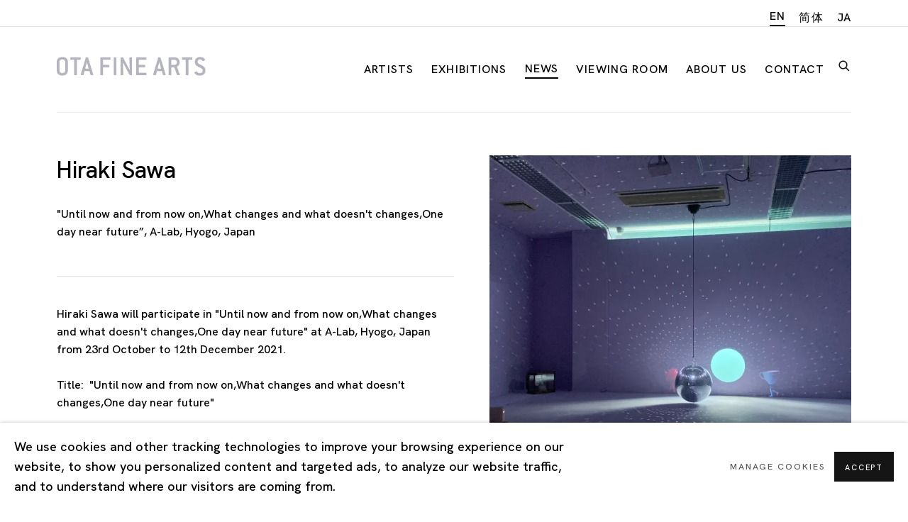

--- FILE ---
content_type: text/html; charset=utf-8
request_url: https://www.otafinearts.com/news/271-hiraki-sawa-until-now-and-from-now-on-what-changes-and/
body_size: 8851
content:



                        
    <!DOCTYPE html>
    <!-- Site by Artlogic - https://artlogic.net -->
    <html lang="en">
        <head>
            <meta charset="utf-8">
            <title>Hiraki Sawa | Ota Fine Arts</title>
        <meta property="og:site_name" content="Ota Fine Arts" />
        <meta property="og:title" content="Hiraki Sawa" />
        <meta property="og:description" content="Hiraki Sawa will participate in &#34;Until now and from now on,What changes and what doesn't changes,One day near future &#34; at A-Lab, Hyogo, Japan from 23rd October to 12th December 2021. Title: &#34;Until now and from now on,What changes and what doesn't changes,One day near future &#34; Exhibition Period: Sat...." />
        <meta property="og:image" content="https://www.otafinearts.com/custom_images/1200x630c/usr/images/news/main_image/271/pain_001.jpg" />
        <meta property="og:image:width" content="1200" />
        <meta property="og:image:height" content="630" />
        <meta property="twitter:card" content="summary_large_image">
        <meta property="twitter:url" content="https://www.otafinearts.com/news/271-hiraki-sawa-until-now-and-from-now-on-what-changes-and/">
        <meta property="twitter:title" content="Hiraki Sawa">
        <meta property="twitter:description" content="Hiraki Sawa will participate in &#34;Until now and from now on,What changes and what doesn't changes,One day near future &#34; at A-Lab, Hyogo, Japan from 23rd October to 12th December 2021. Title: &#34;Until now and from now on,What changes and what doesn't changes,One day near future &#34; Exhibition Period: Sat....">
        <meta property="twitter:text:description" content="Hiraki Sawa will participate in &#34;Until now and from now on,What changes and what doesn't changes,One day near future &#34; at A-Lab, Hyogo, Japan from 23rd October to 12th December 2021. Title: &#34;Until now and from now on,What changes and what doesn't changes,One day near future &#34; Exhibition Period: Sat....">
        <meta property="twitter:image" content="https://www.otafinearts.com/custom_images/1200x630c/usr/images/news/main_image/271/pain_001.jpg">
        <link rel="canonical" href="https://www.otafinearts.com/news/271-hiraki-sawa-until-now-and-from-now-on-what-changes-and/" />
        <meta name="google" content="notranslate" />
            <meta name="description" content="Hiraki Sawa will participate in &#34;Until now and from now on,What changes and what doesn't changes,One day near future &#34; at A-Lab, Hyogo, Japan from 23rd October to 12th December 2021. Title: &#34;Until now and from now on,What changes and what doesn't changes,One day near future &#34; Exhibition Period: Sat...." />
            <meta name="publication_date" content="2018-04-27 13:50:01" />
            <meta name="generator" content="Artlogic CMS - https://artlogic.net" />
            
            <meta name="accessibility_version" content="1.1"/>
            
            
                <meta name="viewport" content="width=device-width, minimum-scale=0.5, initial-scale=1.0" />

            

<link rel="icon" href="/usr/images/preferences/1625760626.ico" type="image/x-icon" />
<link rel="shortcut icon" href="/usr/images/preferences/1625760626.ico" type="image/x-icon" />

<meta name="application-name" content="Ota Fine Arts"/>
<meta name="msapplication-TileColor" content="#ffffff"/>
            
            <link rel="alternate" hreflang="en" href="https://www.otafinearts.com/news/271-hiraki-sawa-until-now-and-from-now-on-what-changes-and/" />
<link rel="alternate" hreflang="cn" href="https://www.otafinearts.com/cn/news/271-hiraki-sawa-until-now-and-from-now-on-what-changes-and/" />
<link rel="alternate" hreflang="ja" href="https://www.otafinearts.com/ja/news/271-hiraki-sawa-until-now-and-from-now-on-what-changes-and/" />
            
                <link rel="stylesheet" media="print" href="/lib/g/2.0/styles/print.css">
                <link rel="stylesheet" media="print" href="/styles/print.css">

            <script>
            (window.Promise && window.Array.prototype.find) || document.write('<script src="/lib/js/polyfill/polyfill_es6.min.js"><\/script>');
            </script>


            
		<link data-context="helper" rel="stylesheet" type="text/css" href="/lib/webfonts/font-awesome/font-awesome-4.6.3/css/font-awesome.min.css?c=27042050002205&v=19.08.25&g=7d0d6fe17438b560837329b7bc295cfe"/>
		<link data-context="helper" rel="stylesheet" type="text/css" href="/lib/archimedes/styles/archimedes-frontend-core.css?c=27042050002205&v=19.08.25&g=7d0d6fe17438b560837329b7bc295cfe"/>
		<link data-context="helper" rel="stylesheet" type="text/css" href="/lib/archimedes/styles/accessibility.css?c=27042050002205&v=19.08.25&g=7d0d6fe17438b560837329b7bc295cfe"/>
		<link data-context="helper" rel="stylesheet" type="text/css" href="/lib/jquery/1.12.4/plugins/jquery.archimedes-frontend-core-plugins-0.1.css?c=27042050002205&v=19.08.25&g=7d0d6fe17438b560837329b7bc295cfe"/>
		<link data-context="helper" rel="stylesheet" type="text/css" href="/lib/jquery/1.12.4/plugins/fancybox-2.1.3/jquery.fancybox.css?c=27042050002205&v=19.08.25&g=7d0d6fe17438b560837329b7bc295cfe"/>
		<link data-context="helper" rel="stylesheet" type="text/css" href="/lib/jquery/1.12.4/plugins/fancybox-2.1.3/jquery.fancybox.artlogic.css?c=27042050002205&v=19.08.25&g=7d0d6fe17438b560837329b7bc295cfe"/>
		<link data-context="helper" rel="stylesheet" type="text/css" href="/lib/jquery/1.12.4/plugins/slick-1.8.1/slick.css?c=27042050002205&v=19.08.25&g=7d0d6fe17438b560837329b7bc295cfe"/>
		<link data-context="helper" rel="stylesheet" type="text/css" href="/lib/jquery/plugins/roomview-photo/1.0/jquery.roomview-photo.1.0.css?c=27042050002205&v=19.08.25&g=7d0d6fe17438b560837329b7bc295cfe"/>
		<link data-context="helper" rel="stylesheet" type="text/css" href="/lib/jquery/plugins/pageload/1.1/jquery.pageload.1.1.css?c=27042050002205&v=19.08.25&g=7d0d6fe17438b560837329b7bc295cfe"/>
		<link data-context="helper" rel="stylesheet" type="text/css" href="/core/dynamic_base.css?c=27042050002205&v=19.08.25&g=7d0d6fe17438b560837329b7bc295cfe"/>
		<link data-context="helper" rel="stylesheet" type="text/css" href="/core/dynamic_main.css?c=27042050002205&v=19.08.25&g=7d0d6fe17438b560837329b7bc295cfe"/>
		<link data-context="helper" rel="stylesheet" type="text/css" href="/core/user_custom.css?c=27042050002205&v=19.08.25&g=7d0d6fe17438b560837329b7bc295cfe"/>
		<link data-context="helper" rel="stylesheet" type="text/css" href="/core/dynamic_responsive.css?c=27042050002205&v=19.08.25&g=7d0d6fe17438b560837329b7bc295cfe"/>
		<link data-context="helper" rel="stylesheet" type="text/css" href="/lib/webfonts/artlogic-site-icons/artlogic-site-icons-1.0/artlogic-site-icons.css?c=27042050002205&v=19.08.25&g=7d0d6fe17438b560837329b7bc295cfe"/>
		<link data-context="helper" rel="stylesheet" type="text/css" href="/lib/jquery/plugins/plyr/3.5.10/plyr.css?c=27042050002205&v=19.08.25&g=7d0d6fe17438b560837329b7bc295cfe"/>
		<link data-context="helper" rel="stylesheet" type="text/css" href="/lib/styles/fouc_prevention.css?c=27042050002205&v=19.08.25&g=7d0d6fe17438b560837329b7bc295cfe"/>
<!-- add crtical css to improve performance -->
		<script data-context="helper"  src="/lib/jquery/1.12.4/jquery-1.12.4.min.js?c=27042050002205&v=19.08.25&g=7d0d6fe17438b560837329b7bc295cfe"></script>
		<script data-context="helper" defer src="/lib/g/2.0/scripts/webpack_import_helpers.js?c=27042050002205&v=19.08.25&g=7d0d6fe17438b560837329b7bc295cfe"></script>
		<script data-context="helper" defer src="/lib/jquery/1.12.4/plugins/jquery.browser.min.js?c=27042050002205&v=19.08.25&g=7d0d6fe17438b560837329b7bc295cfe"></script>
		<script data-context="helper" defer src="/lib/jquery/1.12.4/plugins/jquery.easing.min.js?c=27042050002205&v=19.08.25&g=7d0d6fe17438b560837329b7bc295cfe"></script>
		<script data-context="helper" defer src="/lib/jquery/1.12.4/plugins/jquery.archimedes-frontend-core-plugins-0.1.js?c=27042050002205&v=19.08.25&g=7d0d6fe17438b560837329b7bc295cfe"></script>
		<script data-context="helper" defer src="/lib/jquery/1.12.4/plugins/jquery.fitvids.js?c=27042050002205&v=19.08.25&g=7d0d6fe17438b560837329b7bc295cfe"></script>
		<script data-context="helper" defer src="/core/dynamic.js?c=27042050002205&v=19.08.25&g=7d0d6fe17438b560837329b7bc295cfe"></script>
		<script data-context="helper" defer src="/lib/archimedes/scripts/archimedes-frontend-core.js?c=27042050002205&v=19.08.25&g=7d0d6fe17438b560837329b7bc295cfe"></script>
		<script data-context="helper" defer src="/lib/archimedes/scripts/archimedes-frontend-modules.js?c=27042050002205&v=19.08.25&g=7d0d6fe17438b560837329b7bc295cfe"></script>
		<script data-context="helper" defer src="/lib/js/crypto-js/crypto-js.js?c=27042050002205&v=19.08.25&g=7d0d6fe17438b560837329b7bc295cfe"></script>
		<script data-context="helper" type="module"  traceurOptions="--async-functions" src="/core/dynamic_modules_fallback__mjs.js?c=27042050002205&v=19.08.25&g=7d0d6fe17438b560837329b7bc295cfe"></script>
		<script data-context="helper" defer src="/lib/g/2.0/scripts/feature_panels.js?c=27042050002205&v=19.08.25&g=7d0d6fe17438b560837329b7bc295cfe"></script>
		<script data-context="helper" defer src="/lib/g/themes/aperture/2.0/scripts/script.js?c=27042050002205&v=19.08.25&g=7d0d6fe17438b560837329b7bc295cfe"></script>
		<script data-context="helper" defer src="/lib/jquery/plugins/plyr/3.5.10/plyr.min.js?c=27042050002205&v=19.08.25&g=7d0d6fe17438b560837329b7bc295cfe"></script>
		<script data-context="helper" defer src="/scripts/main.js?c=27042050002205&v=19.08.25&g=7d0d6fe17438b560837329b7bc295cfe"></script>
            
            

            
                


    <script>
        function get_cookie_preference(category) {
            result = false;
            try {
                var cookie_preferences = localStorage.getItem('cookie_preferences') || "";
                if (cookie_preferences) {
                    cookie_preferences = JSON.parse(cookie_preferences);
                    if (cookie_preferences.date) {
                        var expires_on = new Date(cookie_preferences.date);
                        expires_on.setDate(expires_on.getDate() + 365);
                        console.log('cookie preferences expire on', expires_on.toISOString());
                        var valid = expires_on > new Date();
                        if (valid && cookie_preferences.hasOwnProperty(category) && cookie_preferences[category]) {
                            result = true;
                        }
                    }
                }
            }
            catch(e) {
                console.warn('get_cookie_preference() failed');
                return result;
            }
            return result;
        }

        window.google_analytics_init = function(page){
            var collectConsent = true;
            var useConsentMode = false;
            var analyticsProperties = ['UA-175553012-92'];
            var analyticsCookieType = 'statistics';
            var disableGa = false;
            var sendToArtlogic = true;
            var artlogicProperties = {
                'UA': 'UA-157296318-1',
                'GA': 'G-GLQ6WNJKR5',
            };

            analyticsProperties = analyticsProperties.concat(Object.values(artlogicProperties));

            var uaAnalyticsProperties = analyticsProperties.filter((p) => p.startsWith('UA-'));
            var ga4AnalyticsProperties = analyticsProperties.filter((p) => p.startsWith('G-')).concat(analyticsProperties.filter((p) => p.startsWith('AW-')));

            if (collectConsent) {
                disableGa = !get_cookie_preference(analyticsCookieType);

                for (var i=0; i < analyticsProperties.length; i++){
                    var key = 'ga-disable-' + analyticsProperties[i];

                    window[key] = disableGa;
                }

                if (disableGa) {
                    if (document.cookie.length) {
                        var cookieList = document.cookie.split(/; */);

                        for (var i=0; i < cookieList.length; i++) {
                            var splitCookie = cookieList[i].split('='); //this.split('=');

                            if (splitCookie[0].indexOf('_ga') == 0 || splitCookie[0].indexOf('_gid') == 0 || splitCookie[0].indexOf('__utm') == 0) {
                                //h.deleteCookie(splitCookie[0]);
                                var domain = location.hostname;
                                var cookie_name = splitCookie[0];
                                document.cookie =
                                    cookie_name + "=" + ";path=/;domain="+domain+";expires=Thu, 01 Jan 1970 00:00:01 GMT";
                                // now delete the version without a subdomain
                                domain = domain.split('.');
                                domain.shift();
                                domain = domain.join('.');
                                document.cookie =
                                    cookie_name + "=" + ";path=/;domain="+domain+";expires=Thu, 01 Jan 1970 00:00:01 GMT";
                            }
                        }
                    }
                }
            }

            if (uaAnalyticsProperties.length) {
                (function(i,s,o,g,r,a,m){i['GoogleAnalyticsObject']=r;i[r]=i[r]||function(){
                (i[r].q=i[r].q||[]).push(arguments)},i[r].l=1*new Date();a=s.createElement(o),
                m=s.getElementsByTagName(o)[0];a.async=1;a.src=g;m.parentNode.insertBefore(a,m)
                })(window,document,'script','//www.google-analytics.com/analytics.js','ga');


                if (!disableGa) {
                    var anonymizeIps = false;

                    for (var i=0; i < uaAnalyticsProperties.length; i++) {
                        var propertyKey = '';

                        if (i > 0) {
                            propertyKey = 'tracker' + String(i + 1);
                        }

                        var createArgs = [
                            'create',
                            uaAnalyticsProperties[i],
                            'auto',
                        ];

                        if (propertyKey) {
                            createArgs.push({'name': propertyKey});
                        }

                        ga.apply(null, createArgs);

                        if (anonymizeIps) {
                            ga('set', 'anonymizeIp', true);
                        }

                        var pageViewArgs = [
                            propertyKey ? propertyKey + '.send' : 'send',
                            'pageview'
                        ]

                        if (page) {
                            pageViewArgs.push(page)
                        }

                        ga.apply(null, pageViewArgs);
                    }

                    if (sendToArtlogic) {
                        ga('create', 'UA-157296318-1', 'auto', {'name': 'artlogic_tracker'});

                        if (anonymizeIps) {
                            ga('set', 'anonymizeIp', true);
                        }

                        var pageViewArgs = [
                            'artlogic_tracker.send',
                            'pageview'
                        ]

                        if (page) {
                            pageViewArgs.push(page)
                        }

                        ga.apply(null, pageViewArgs);
                    }
                }
            }

            if (ga4AnalyticsProperties.length) {
                if (!disableGa || useConsentMode) {
                    (function(d, script) {
                        script = d.createElement('script');
                        script.type = 'text/javascript';
                        script.async = true;
                        script.src = 'https://www.googletagmanager.com/gtag/js?id=' + ga4AnalyticsProperties[0];
                        d.getElementsByTagName('head')[0].appendChild(script);
                    }(document));

                    window.dataLayer = window.dataLayer || [];
                    window.gtag = function (){dataLayer.push(arguments);}
                    window.gtag('js', new Date());

                    if (useConsentMode) {
                        gtag('consent', 'default', {
                            'ad_storage': 'denied',
                            'analytics_storage': 'denied',
                            'functionality_storage': 'denied',
                            'personalization_storage': 'denied',
                            'security': 'denied',
                        });

                        if (disableGa) {
                            // If this has previously been granted, it will need set back to denied (ie on cookie change)
                            gtag('consent', 'update', {
                                'analytics_storage': 'denied',
                            });
                        } else {
                            gtag('consent', 'update', {
                                'analytics_storage': 'granted',
                            });
                        }
                    }

                    for (var i=0; i < ga4AnalyticsProperties.length; i++) {
                        window.gtag('config', ga4AnalyticsProperties[i]);
                    }

                }
            }
        }

        var waitForPageLoad = true;

        if (waitForPageLoad) {
            window.addEventListener('load', function() {
                window.google_analytics_init();
                window.archimedes.archimedes_core.analytics.init();
            });
        } else {
            window.google_analytics_init();
        }
    </script>

            
            
            
            <noscript> 
                <style>
                    body {
                        opacity: 1 !important;
                    }
                </style>
            </noscript>
        </head>
        
        
        
        <body class="section-news page-news site-responsive responsive-top-size-1023 responsive-nav-slide-nav responsive-nav-side-position-fullscreen responsive-layout-forced-lists responsive-layout-forced-image-lists responsive-layout-forced-tile-lists analytics-track-all-links site-lib-version-2-0 ajax_load_more_pagination_enabled scroll_sub_nav_enabled responsive_src_image_sizing hero_heading_title_position_overlay page-param-271-hiraki-sawa-until-now-and-from-now-on-what-changes-and page-param-id-271 page-param-type-news_id  layout-fixed-header site-type-template pageload-ajax-navigation-active layout-animation-enabled layout-lazyload-enabled" data-viewport-width="1024" data-site-name="otafinearts" data-connected-db-name="otafinearts" data-pathname="/news/271-hiraki-sawa-until-now-and-from-now-on-what-changes-and/"
    style="opacity: 0;"

>
            <script>document.getElementsByTagName('body')[0].className+=' browser-js-enabled';</script>
            


            
            






        <div id="responsive_slide_nav_content_wrapper">

    <div id="container">

        
    


    <div class="header-fixed-wrapper">
    <header id="header" class="clearwithin header_fixed  ">
        <div class="inner clearwithin">

            


<div id="logo" class=" user-custom-logo-image"><a href="/">Ota Fine Arts</a></div>


            
                <div id="skiplink-container">
                    <div>
                        <a href="#main_content" class="skiplink">Skip to main content</a>
                    </div>
                </div>
            
        
            <div class="header-ui-wrapper">

                    <div id="responsive_slide_nav_wrapper" class="mobile_menu_align_center" data-nav-items-animation-delay>
                        <div id="responsive_slide_nav_wrapper_inner" data-responsive-top-size=1023>
                        
                            <nav id="top_nav" aria-label="Main site" class="navigation noprint clearwithin">
                                
<div id="top_nav_reveal" class="hidden"><ul><li><a href="#" role="button" aria-label="Close">Menu</a></li></ul></div>

        <ul class="topnav">
		<li class="topnav-filepath-artists topnav-label-artists topnav-id-11"><a href="/artists/" aria-label="Link to Ota Fine Arts Artists page">Artists</a></li>
		<li class="topnav-filepath-exhibitions topnav-label-exhibitions topnav-id-13"><a href="/exhibitions/" aria-label="Link to Ota Fine Arts Exhibitions page">Exhibitions</a></li>
		<li class="topnav-filepath-news topnav-label-news topnav-id-15 active"><a href="/news/" aria-label="Link to Ota Fine Arts News page (current nav item)">News</a></li>
		<li class="topnav-filepath-viewing-room topnav-label-viewing-room topnav-id-22"><a href="/viewing-room/" aria-label="Link to Ota Fine Arts Viewing room page">Viewing room</a></li>
		<li class="topnav-filepath-about topnav-label-about-us topnav-id-23"><a href="/about/" aria-label="Link to Ota Fine Arts About Us page">About Us</a></li>
		<li class="topnav-filepath-contact topnav-label-contact topnav-id-20 last"><a href="/contact/" aria-label="Link to Ota Fine Arts Contact page">Contact</a></li>
	</ul>


                                
                                

    <div id="topnav_translations" class="navigation noprint clearwithin">
        <ul>
            
            <li  class="lang_nav_en active"  data-language="en"><a aria-label="Translate site to EN (English)" href="/news/271-hiraki-sawa-until-now-and-from-now-on-what-changes-and/" class="no_proxy_dir_rewrite">EN</a></li>
                
                <li  class="lang_nav_cn "   data-language="en"><a aria-label="Translate site to 简体 (Chinese (Simplified))" href="/cn/news/271-hiraki-sawa-until-now-and-from-now-on-what-changes-and/" class="no_proxy_dir_rewrite">简体</a></li>
                
                <li  class="lang_nav_ja "   data-language="en"><a aria-label="Translate site to JA (Japanese)" href="/ja/news/271-hiraki-sawa-until-now-and-from-now-on-what-changes-and/" class="no_proxy_dir_rewrite">JA</a></li>
        </ul>
    </div>


                                
                                    <div id="topnav_search" class="header_quick_search noprint">
                                        <form method="get" action="/search/" id="topnav_search_form">
                                            <input id="topnav_search_field" type="text" class="header_quicksearch_field inputField" aria-label="Search" data-default-value="Search" value="" name="search" />
                                                <a href="javascript:void(0)" id="topnav_search_btn" class="header_quicksearch_btn link" aria-label="Submit search" role="button"><i class="quicksearch-icon"></i></a>
                                            <input type="submit" class="nojsSubmit" aria-label="Submit search" value="Go" style="display: none;" />
                                        </form>
                                    </div>
                            </nav>
                        
                        </div>
                    </div>
                

                <div class="header-icons-wrapper ">
                    
                    
                        <div id="header_quick_search" class="header_quick_search noprint header_quick_search_reveal">
                            <form method="get" action="/search/" id="header_quicksearch_form">
                                <input id="header_quicksearch_field" type="text" class="header_quicksearch_field inputField" aria-label="Submit" data-default-value="Search" value="" name="search" placeholder="Search" />
                                <a href="javascript:void(0)" id="header_quicksearch_btn" class="header_quicksearch_btn link" aria-label="Submit search"><i class="quicksearch-icon"></i></a>
                                <input type="submit" class="nojsSubmit" value="Go" aria-label="Submit search" style="display: none;" />
                            </form>
                        </div>


                    
     
                        <div id="slide_nav_reveal" tabindex="0" role="button">Menu</div>
                </div>
                
                

                

    <div id="translations_nav" class="navigation noprint clearwithin">
        <ul>
            
            <li  class="lang_nav_en active"  data-language="en"><a aria-label="Translate site to EN (English)" href="/news/271-hiraki-sawa-until-now-and-from-now-on-what-changes-and/" class="no_proxy_dir_rewrite">EN</a></li>
                
                <li  class="lang_nav_cn "   data-language="en"><a aria-label="Translate site to 简体 (Chinese (Simplified))" href="/cn/news/271-hiraki-sawa-until-now-and-from-now-on-what-changes-and/" class="no_proxy_dir_rewrite">简体</a></li>
                
                <li  class="lang_nav_ja "   data-language="en"><a aria-label="Translate site to JA (Japanese)" href="/ja/news/271-hiraki-sawa-until-now-and-from-now-on-what-changes-and/" class="no_proxy_dir_rewrite">JA</a></li>
        </ul>
    </div>


                

                
            </div>
        </div>
        



    </header>
    </div>



        
            





        <div id="main_content" role="main" class="clearwithin">
            <!--contentstart-->
            







    

    <div class="subsection-news-record layout-no-subnav"
         data-search-record-type="news" data-search-record-id="271">

        <div class="news-header heading_wrapper clearwithin">
            <h1 class=" has_subtitle">Hiraki Sawa</h1>
                <div class="subtitle">
                        "Until now and from now on,What changes and what doesn't changes,One day near future”, A-Lab, Hyogo, Japan
                </div>
        </div>


        <div id="content" class="clearwithin">
        
                <div id="sidebar" class="clearwithin">
                    
                        
                        <div class="image restricted-image-container lazyload_disable_min_height " data-width="2916" data-height="2916">
                                <a href="https://artlogic-res.cloudinary.com/w_2400,h_2400,c_limit,f_auto,fl_lossy,q_auto/ws-otafinearts/usr/images/news/main_image/271/pain_001.jpg" class="image_popup">
                                    <span class="screen-reader-only">Open a larger version of the following image in a popup:</span>
                            <span class="object-fit-container"><img src="[data-uri]" class="object-fit-contain"  data-responsive-src="{'750': 'https://artlogic-res.cloudinary.com/w_750,c_limit,f_auto,fl_lossy,q_auto/ws-otafinearts/usr/images/news/main_image/271/pain_001.jpg', '850': 'https://artlogic-res.cloudinary.com/w_850,c_limit,f_auto,fl_lossy,q_auto/ws-otafinearts/usr/images/news/main_image/271/pain_001.jpg', '2400': 'https://artlogic-res.cloudinary.com/w_2400,c_limit,f_auto,fl_lossy,q_auto/ws-otafinearts/usr/images/news/main_image/271/pain_001.jpg', '1600': 'https://artlogic-res.cloudinary.com/w_1600,c_limit,f_auto,fl_lossy,q_auto/ws-otafinearts/usr/images/news/main_image/271/pain_001.jpg', '1200': 'https://artlogic-res.cloudinary.com/w_1200,c_limit,f_auto,fl_lossy,q_auto/ws-otafinearts/usr/images/news/main_image/271/pain_001.jpg', '345': 'https://artlogic-res.cloudinary.com/w_345,c_limit,f_auto,fl_lossy,q_auto/ws-otafinearts/usr/images/news/main_image/271/pain_001.jpg', '470': 'https://artlogic-res.cloudinary.com/w_470,c_limit,f_auto,fl_lossy,q_auto/ws-otafinearts/usr/images/news/main_image/271/pain_001.jpg', '3000': 'https://artlogic-res.cloudinary.com/w_3000,c_limit,f_auto,fl_lossy,q_auto/ws-otafinearts/usr/images/news/main_image/271/pain_001.jpg', '650': 'https://artlogic-res.cloudinary.com/w_650,c_limit,f_auto,fl_lossy,q_auto/ws-otafinearts/usr/images/news/main_image/271/pain_001.jpg', '2600': 'https://artlogic-res.cloudinary.com/w_2600,c_limit,f_auto,fl_lossy,q_auto/ws-otafinearts/usr/images/news/main_image/271/pain_001.jpg', '2800': 'https://artlogic-res.cloudinary.com/w_2800,c_limit,f_auto,fl_lossy,q_auto/ws-otafinearts/usr/images/news/main_image/271/pain_001.jpg', '1400': 'https://artlogic-res.cloudinary.com/w_1400,c_limit,f_auto,fl_lossy,q_auto/ws-otafinearts/usr/images/news/main_image/271/pain_001.jpg', '1000': 'https://artlogic-res.cloudinary.com/w_1000,c_limit,f_auto,fl_lossy,q_auto/ws-otafinearts/usr/images/news/main_image/271/pain_001.jpg'}"  data-src="https://artlogic-res.cloudinary.com/w_800,h_800,c_limit,f_auto,fl_lossy,q_auto/ws-otafinearts/usr/images/news/main_image/271/pain_001.jpg" alt="Hiraki Sawa"  /></span>
                                </a>
                        </div>

                    




                </div>

            <div id="content_module" class="prose clearwithin">

                    <p>Hiraki Sawa will participate in "<span>Until now and from now on,What changes and what doesn't changes,One day near future</span>" at A-Lab, Hyogo, Japan from 23rd October to 12th December 2021.</p>
<p><span>&nbsp;</span>&nbsp;</p>
<p><strong>Title:&nbsp;&nbsp;</strong>"<span>Until now and from now on,What changes and what doesn't changes,One day near future</span>"&nbsp;</p>
<p>&nbsp;</p>
<p><strong>Exhibition Period:&nbsp;&nbsp;</strong>Sat. 23rd October - Sun. 12th December 2021&nbsp;</p>
<p>Mon., Wed. to Fri. and 23 Nov.: 11:00-19:00<br />Sat., Sun. and national holidays: 10:00-18:00<br />*Closed on Tuesday and 24 Nov.</p>
<p>&nbsp;</p>
<p><strong>Venue:</strong><span>&nbsp;&nbsp;</span><span style="font-size: 1.8rem;">A-Lab</span></p>


                    <div class="divider inner"></div>
                    <span><div class="date">16 Oct 2021</div></span>

                    <div class="divider inner"></div>
                    
                    

    <div class="simple_list not-prose ">
        <ul classs="simple_list__items">
                
                    <li class="simple_list__item"><a href="http://ama-a-lab.com/" class="noPopup simple_list__link simple_list__link--a-lab" target="_blank" rel="noopener noreferrer">あまらぶアートラボ　A-Lab</a></li>
        </ul>
    </div>

                    


                    





                    <div class="divider inner"></div>
                    



    
        <div class="scroll_section_container">
            <section id="related_artists" data-subsection-type="related_artists" class="related_items_panel clearwithin not-prose">
                    <h2 class="related_items_panel_heading">Related artist</h2>
                <div class="records_list mini_list">
                    <ul>
                            
                                <li>
                                    <a href="/artists/73-hiraki-sawa/">
                                            <span class="icon"><span>
                                                <img src="https://artlogic-res.cloudinary.com/w_50,h_50,c_fill,f_auto,fl_lossy,q_auto/ws-otafinearts/usr/images/artists/artwork_image_for_artists_page/items/ea/ea738eac3189468a9369b1aa9ea25b07/hs-dwelling-2002-thumb-800xauto-3850.jpg" alt="Hiraki Sawa" />
                                            </span></span>
                                        <div class="content">
                                            <h2>Hiraki Sawa</h2>
                                        </div>
                                    </a>
                                </li>
                    </ul>
                </div>
            </section>
        </div>



            </div> 

        </div>


    </div>


            <!--contentend-->
        </div>

        


            
                

























<div id="footer" role="contentinfo" class=" advanced_footer">
    <div class="inner">
                <div class="advanced_footer_item clearwithin">
                    
        <div id="contact_info">
                <p><img alt="" src="https://artlogic-res.cloudinary.com/c_limit,f_auto,fl_lossy,q_auto/ws-otafinearts/usr/library/main/images/logo.png" width="200" /></p>
        </div>

                </div>
            
            <div class="advanced_footer_item advanced_footer_item_1">
                <h3>Tokyo</h3>
<p>Piramide Bldg. 3F, 6-6-9 Roppongi </p>
<p>Minatoku, Tokyo, 1060032 Japan</p>
<p> </p>
<p>Tuesday - Saturday 11:00 - 19:00</p>
<p>Closed on Mondays, Sundays and Public Holidays</p>
<p> </p>
            </div>
            <div class="advanced_footer_item advanced_footer_item_2">
                <h3>Shanghai</h3>
<p>Unit QL106, 1st Floor, No. 78, Huqiu Road, Rockbund, Huangpu District, </p>
<p>Shanghai, China 200002</p>
<p> </p>
<p>Tuesday - Saturday 10:00 - 18:00<br />Closed on Mondays, Sundays and Public Holidays</p>
<p> </p>
            </div>
            <div class="advanced_footer_item advanced_footer_item_3">
                <h3>Singapore</h3>
<p>7 Lock Road, #02-13 Gillman Barracks</p>
<p>Singapore 108935</p>
<p> </p>
<p>Tuesday - Saturday 11:00 - 19:00</p>
<p>Closed on Mondays, Sundays and Public Holidays</p>
<p> </p>
            </div>

            
    
        <div id="social_links" class="clearwithin">
            <div id="facebook" class="social_links_item"><a href="https://www.facebook.com/OtaFineArts/" class=""><span class="social_media_icon facebook"></span>Facebook<span class="screen-reader-only">, opens in a new tab.</span></a></div><div id="twitter" class="social_links_item"><a href="https://twitter.com/OtaFineArts" class=""><span class="social_media_icon twitter"></span>Twitter<span class="screen-reader-only">, opens in a new tab.</span></a></div><div id="instagram" class="social_links_item"><a href="https://www.instagram.com/otafinearts/" class=""><span class="social_media_icon instagram"></span>Instagram<span class="screen-reader-only">, opens in a new tab.</span></a></div><div id="wechat" class="social_links_item"><a href="https://mp.weixin.qq.com/s/OsP5aFlhjIVsH37vR8_6-g" class=""><span class="social_media_icon wechat"></span>WeChat<span class="screen-reader-only">, opens in a new tab.</span></a></div><div id="mailinglist" class="social_links_item"><a href="/mailing-list/" class=" mailinglist_signup_popup_link"><span class="social_media_icon mailinglist"></span>Join our mailing list</a></div>
        </div>

            <div class="clear"></div>
            
    <div class="copyright">
            
    <div class="small-links-container">
            <div class="privacy-policy"><a href="/privacy-policy/">Privacy Policy</a></div>
            <div class="cookie-policy"><a href="/cookie-policy/">Cookie Policy</a></div>
            <div class="cookie_notification_preferences"><a href="javascript:void(0)" role="button" class="link-no-ajax">Manage cookies</a></div>



    </div>

        <div id="copyright" class="noprint">
            <div class="copyright-text">
                    Copyright &copy; 2026 Ota Fine Arts
            </div>
                
        
        <div id="artlogic" class="noprint"><a href="https://artlogic.net/" target="_blank" rel="noopener noreferrer">
                Site by Artlogic
        </a></div>

        </div>
        
    </div>

        <div class="clear"></div>
    </div>
</div>
        <div class="clear"></div>

            <div id="cookie_notification" role="region" aria-label="Cookie banner" data-mode="consent" data-cookie-notification-settings="">
    <div class="inner">
        <div id="cookie_notification_message" class="prose">
                <p>We use cookies and other tracking technologies to improve your browsing experience on our website, to show you personalized content and targeted ads, to analyze our website traffic, and to understand where our visitors are coming from.</p>
        </div>
        <div id="cookie_notification_preferences" class="link"><a href="javascript:;" role="button">Manage cookies</a></div>
        <div id="cookie_notification_accept" class="button"><a href="javascript:;" role="button">Accept</a></div>

    </div>
</div>
    <div id="manage_cookie_preferences_popup_container">
        <div id="manage_cookie_preferences_popup_overlay"></div>
        <div id="manage_cookie_preferences_popup_inner">
            <div id="manage_cookie_preferences_popup_box" role="dialog" aria-modal="true" aria-label="Cookie preferences">
                <div id="manage_cookie_preferences_close_popup_link" class="close">
                    <a href="javascript:;" role="button" aria-label="close">
                        <svg width="20px" height="20px" viewBox="0 0 488 488" version="1.1" xmlns="http://www.w3.org/2000/svg" xmlns:xlink="http://www.w3.org/1999/xlink" aria-hidden="true">
                            <g id="Page-1" stroke="none" stroke-width="1" fill="none" fill-rule="evenodd">
                                <g id="close" fill="#5D5D5D" fill-rule="nonzero">
                                    <polygon id="Path" points="488 468 468 488 244 264 20 488 0 468 224 244 0 20 20 0 244 224 468 0 488 20 264 244"></polygon>
                                </g>
                            </g>
                        </svg>
                    </a>
                </div>
                <h2>Cookie preferences</h2>
                    <p>Check the boxes for the cookie categories you allow our site to use</p>
                
                <div id="manage_cookie_preferences_form_wrapper">
                    <div class="form form_style_simplified">

                        <form id="cookie_preferences_form">
                            <fieldset>
                                <legend class="visually-hidden">Cookie options</legend>
                                <div>
                                    <label><input type="checkbox" name="essential" disabled checked value="1"> Strictly necessary</label>
                                    <div class="note">Required for the website to function and cannot be disabled.</div>
                                </div>
                                <div>
                                    <label><input type="checkbox" name="functionality"  value="1"> Preferences and functionality</label>
                                    <div class="note">Improve your experience on the website by storing choices you make about how it should function.</div>
                                </div>
                                <div>
                                    <label><input type="checkbox" name="statistics"  value="1"> Statistics</label>
                                    <div class="note">Allow us to collect anonymous usage data in order to improve the experience on our website.</div>
                                </div>
                                <div>
                                    <label><input type="checkbox" name="marketing"  value="1"> Marketing</label>
                                    <div class="note">Allow us to identify our visitors so that we can offer personalised, targeted marketing.</div>
                                </div>
                            </fieldset>
                            
                            <div class="button">
                                <a href="javascript:;" id="cookie_preferences_form_submit" role="button">Save preferences</a>
                            </div>
                        </form>

                    </div>
                </div>
            </div>
        </div>
    </div>

        


            
    
    
    
    <div id="mailing_list_popup_container" class="" data-timeout="10" data-cookie-expiry="604800">
        <div id="mailing_list_popup_overlay"></div>
        <div id="mailing_list_popup_inner">
            <div id="mailing_list_popup_box" role="dialog" aria-modal="true" aria-label="Mailing list popup">
                <div id="mailinglist_signup_close_popup_link" class="close"><a href="#" aria-label="Close" role="button" tabindex="0">Close</a></div>
                <h2>Join our mailing list</h2>
            
                    

<div id="artlogic_mailinglist_signup_form_wrapper">
    <div class="form form_style_simplified form_layout_hidden_labels">

        <form id="artlogic_mailinglist_signup_form" class="mailing_list_form clearwithin  " method="post" onsubmit="return false;" data-field-error="Please fill in all required fields." data-field-thanks-heading="Thank you" data-field-error-heading="Sorry" data-field-thanks-content="You have been added to our mailing list" data-field-exists-heading="Thank you" data-field-exists-content="You are already on our mailing list">
        
            <div class="error" tabindex="-1"></div>

                
                <div id="firstname_row" class="form_row">
                                <label for="ml_firstname">First name *</label>
                                <input name="firstname" class="inputField" id="ml_firstname" type="text" required autocomplete="given-name" value="" />
                </div>
                
                <div id="lastname_row" class="form_row">
                                <label for="ml_lastname">Last name *</label>
                                <input name="lastname" class="inputField" id="ml_lastname" type="text" required autocomplete="family-name" value="" />
                </div>
                
                <div id="email_row" class="form_row">
                                <label for="ml_email">Email *</label>
                                <input name="email" class="inputField" id="ml_email" type="email" required autocomplete="email" value="" />
                </div>

                <input type="hidden" name="interests" value="">
                <input type="hidden" name="phone" value="">
                <input type="hidden" name="organisation" value="">
                <input type="hidden" name="categories" value="">
                <input type="hidden" name="position" value="">


            <input type="hidden" name="tmp_send" value="1" />
            <input type="hidden" name="lang" value="" />
            <input type="hidden" name="originating_page" value="/news/271-hiraki-sawa-until-now-and-from-now-on-what-changes-and/" />
            <input type="hidden" name="encoded_data" value="eyJub3RfaGlkZGVuIjogZmFsc2V9" />


            <div id="email_warning">
                <div id="email_warning_inner"></div>
            </div>
            

            <div id="mailing_submit_button" class="rowElem">
                <div class="button"><a class="submit_button" role="button" href="#">Signup</a></div>
            </div>
        </form>

            



<div id="privacy_policy_form_msg" class="privacy_policy_form_msg prose">
    <div class="asterisk">
        <p>
            * denotes required fields
        </p>
    </div>
        <p>
            We will process the personal data you have supplied to communicate with you in accordance with our <a href="/privacy-policy/" target="_blank" rel="noopener noreferrer">Privacy Policy</a>. 
            You can unsubscribe or change your preferences at any time by clicking the link in our emails.
        </p>
</div>
    </div>
</div>

            </div>
        </div>
    </div>
    
    





    </div>

        </div>




            
            
                





            
            
        <!-- sentry-verification-string -->
    <!--  -->
</body>
    </html>




--- FILE ---
content_type: text/css; charset=utf-8
request_url: https://www.otafinearts.com/core/dynamic_base.css?c=27042050002205&v=19.08.25&g=7d0d6fe17438b560837329b7bc295cfe
body_size: 108
content:



    
	/* Gallery core base.css */

	@import url(/lib/g/2.0/styles/base.css?c=27042050002205&v=19.08.25&g=7d0d6fe17438b560837329b7bc295cfe);


	/* Theme base.css (gallery template websites) */

	@import url(/lib/g/themes/aperture/2.0/styles/base.css?c=27042050002205&v=19.08.25&g=7d0d6fe17438b560837329b7bc295cfe);


/* Local site base.css */

    @import url(/styles/base.css?c=27042050002205&v=19.08.25&g=7d0d6fe17438b560837329b7bc295cfe);

    @import url(/core/user_custom.css?c=27042050002205&v=19.08.25&g=7d0d6fe17438b560837329b7bc295cfe);


--- FILE ---
content_type: text/css; charset=utf-8
request_url: https://www.otafinearts.com/core/dynamic_main.css?c=27042050002205&v=19.08.25&g=7d0d6fe17438b560837329b7bc295cfe
body_size: 118
content:



	/* Core layout styles */
	@import url(/lib/g/2.0/styles/layout.css?c=27042050002205&v=19.08.25&g=7d0d6fe17438b560837329b7bc295cfe);
	
	

		/* Theme main.css (gallery template websites) */
		@import url(/lib/g/themes/aperture/2.0/styles/layout.css?c=27042050002205&v=19.08.25&g=7d0d6fe17438b560837329b7bc295cfe);
	
	/* Theme preset */
		
	
	

/* Website main.css */
	@import url(/styles/main.css?c=27042050002205&v=19.08.25&g=7d0d6fe17438b560837329b7bc295cfe);







--- FILE ---
content_type: text/css
request_url: https://www.otafinearts.com/styles/base.css?c=27042050002205&v=19.08.25&g=7d0d6fe17438b560837329b7bc295cfe
body_size: 682
content:
@font-face {
  font-family: "HK-GroteskSemiBold-Web";
  src: url("../fonts/HKGrotesk-SemiBold.woff2") format("woff2"),
       url("../fonts/HKGrotesk-SemiBold.woff") format("woff");
}

@font-face {
  font-family: "HK-GroteskBold-Web";
  src: url("../fonts/HKGrotesk-Bold.woff2") format("woff2"),
       url("../fonts/HKGrotesk-Bold.woff") format("woff");
}

@font-face {
    font-family: "Meiryo-Bold-Web";
    src: url("../fonts/JP/Meiryo-Bold-Web.woff2") format("woff2"),
         url("../fonts/JP/Meiryo-Bold-Web.woff") format("woff");
}

@font-face {
    font-family: "Meiryo-Web";
    src: url("../fonts/JP/Meiryo-Web.woff2") format("woff2"),
         url("../fonts/JP/Meiryo-Web.woff") format("woff");
}

@font-face {
    font-family: "SimSun-Web";
    src: url("../fonts/CN/SimSun.woff2") format("woff2"),
         url("../fonts/CN/Simsun.woff") format("woff");
}


/*Custom font icon set*/


body {
    font-family:'HK-GroteskSemiBold-Web', Sans-Serif;
    font-weight: normal;
    color: #00000;
    font-size: 1.8rem;
    line-height: 2.8rem;
    -webkit-font-smoothing: antialiased;
    -moz-osx-font-smoothing: grayscale;
}


/*JP Font*/
.language-ja body {
    font-family: 'Meiryo-Bold-Web';
}

/*CN Font*/
.language-cn body {
    font-family: 'SimSun-Web';
}


a,
a:visited,
a:hover,
.link_color,
.link_color:hover,
span {
    color: #00000;
    font-family: 'HK-GroteskSemiBold-Web', Sans-Serif;
}

/*JP Font*/
.language-ja a,
.language-ja a:visited,
.language-ja a:hover,
.language-ja .link_color,
.language-ja .link_color:hover,
.language-ja span {
    color: #00000;
    font-family: 'Meiryo-Web';
}

/*CN Font*/
.language-cn a,
.language-cn a:visited,
.language-cn a:hover,
.language-cn .link_color,
.language-cn .link_color:hover,
.language-cn span {
    color: #00000;
    font-family: 'SimSun-Web';

}


h1, h2, h3, h4, h5, h6, #hero_header .title, .fullscreen_slideshow .hero_splash_text {
    font-family: 'HK-GroteskBold-Web', Sans-Serif;
    font-weight: normal;
    color: #000000;
    text-transform: none;
    letter-spacing: initial;
}


/*JP Font*/

.language-ja h1,
.language-ja h2,
.language-ja h3,
.language-ja h4,
.language-ja h5,
.language-ja h6,
.language-ja #hero_header .title,
.language-ja .fullscreen_slideshow .hero_splash_text {
    font-family: 'Meiryo-Bold-Web';
    font-weight: normal;
    color: #000000;
    text-transform: none;
    letter-spacing: initial;
}

/*CN Font*/
.language-cn h1,
.language-cn h2,
.language-cn h3,
.language-cn h4,
.language-cn h5,
.language-cn h6,
.language-cn #hero_header .title,
.language-cn .fullscreen_slideshow .hero_splash_text {
    font-family: 'SimSun-Web';
    font-weight: normal;
    color: #000000;
    text-transform: none;
    letter-spacing: initial;
}


h1 a,h1 a:visited,
h2 a, h2 a:visited,
h3 a, h3 a:visited,
h4 a, h4 a:visited,
h5 a, h5 a:visited,
h6 a, h6 a:visited {
    color: #000000;
    text-decoration: none;
}

h1 {
    font-size: 2.5rem;
    line-height: 1.2em;
    margin: 0 0 50px;
}

h2 {
    font-size: 2.3rem;
    line-height: 2.8rem;
}

h3 {
    font-size: 1.8rem;
}
h4 {
    font-size: 1.5rem;
    margin: 0 0 10px;
}
h5 {
    font-size: 1.3rem;
    margin: 0 0 6px;
}
h6 {
    font-size: 1.2rem;
    margin: 0 0 6px;
}

/*Social Media fonts in footer*/

.inner #social_links .social_links_item a .social_media_icon {
    background-color: transparent;
    color: black;
}

#social_links .social_media_icon::after {
    font-size: 20px;
}


--- FILE ---
content_type: text/css
request_url: https://www.otafinearts.com/styles/main.css?c=27042050002205&v=19.08.25&g=7d0d6fe17438b560837329b7bc295cfe
body_size: 6699
content:
/* ----------------------------------------------------------------------------------
Site name
Theme name: Site name
---------------------------------------------------------------------------------- */


/* -----------------------------------------------------------
   Template sites - common settings
----------------------------------------------------------- */

    /* -----------------------------------------------------------
       Template site logo
       1. Create one normal-size logo and one retina 2x version (logo.png and logo_2x.png) and place in /public/images/
       2. Adjust the following settings with the logo height and width accordingly
    -----------------------------------------------------------

        #logo, #logo a {
            width: YOUR-LOGO-WIDTH;
            height: YOUR-LOGO-HEIGHT;
        }
        #logo {
            background-image: url('/images/logo.png');
        }
        #logo a {
            text-indent: -9999px;
            padding: 0;
        }
        .device-highres #logo {
            background-image: url('/images/logo_2x.png');
            background-size: auto YOUR-LOGO-HEIGHT;
        }

    */
    
    /* -----------------------------------------------------------
       Homepage splash page
       1. Enable 'homepage_splash' setting in site_settings
       2. Adjust the following settings, either logo OR text on a colour OR image, and optional mask.
       NOTE: The background image can be replaced by the client on the homepage edit screen
    -----------------------------------------------------------

        #home_splash {
            background-image: BACKGROUND-LARGE-IMAGE-HERE;
            background-color: BACKGROUND-COLOR-HERE;
        }
            #home_splash .inner {
                background: rgba(0,0,0,0.6);
            }
            #home_splash .content {
                font-family: TEXT-STYLES-HERE;
                background-image: OR-LARGE-LOGO-HERE;
            }

    */
    
    
.section-about .fp_title,
.section-about #main_content h1,
.section-home .full_list ul li .content .h1_subtitle,
.section-exhibitions #hero_heading .title h2 {
    font-size: 5.3rem;
    line-height: 4.9rem;
    letter-spacing: normal;
}


.section-home .split_slideshow.full_list ul li .content h2 .h1_subtitle,
.section-home #slideshow.split_slideshow.full_list ul li .content h2 .h1_subtitle, 
.section-home #slideshow.split_slideshow.full_list ul li .content h2 a .h1_subtitle,
.section-exhibitions #hero_heading .title h2.artist-name{

    font-size: 1.6rem;
    letter-spacing: 0.114rem;
    color: black;
    padding-bottom: 0px;
    line-height: 2.5rem;
    text-transform: uppercase;
}


.section-exhibitions #hero_heading .title h2,
.section-about .tile_list_formatted .fp_title{
    font-family: 'HK-GroteskSemiBold-Web';
}

/*JP Font*/
.language-ja .section-exhibitions #hero_heading .title h2,
.language-ja .section-about .tile_list_formatted .fp_title{
    font-family: 'Meiryo-Web';
}

/*CN Font*/
.language-cn .section-exhibitions #hero_heading .title h2,
.language-cn .section-about .tile_list_formatted .fp_title{
        font-family: 'SimSun-Web';
}

.subsection-news-record h1,
 .feature_panels .panel_image_text_adjacent .content h2 {
    font-size: 3.3rem;
    line-height: 4.2rem;
    width: 75%;
    font-family: 'HK-GroteskSemiBold-Web';
}

/*JP Font*/

.language-ja .subsection-news-record h1,
.language-ja .feature_panels .panel_image_text_adjacent .content h2 {
     font-family: 'Meiryo-Web';
 }
 
 /*CN Font*/

.language-cn .subsection-news-record h1,
.language-cn .feature_panels .panel_image_text_adjacent .content h2 {
    font-family: 'SimSun-Web';
 }

 .feature_panels .panel_image_text_adjacent .content h2,
 .section-home .full_list ul li .content .h1_subtitle{
    text-transform: none;
    letter-spacing: normal;
 }

.grid_no_of_columns_3 .records_list .content h2,
#content .records_list .content h2,
li[data-record-type="artwork"] a .content .artist,
li[data-record-type="artwork"] a .content .title_and_year,
scroll_section_container {
    font-size: 2.3rem;
    line-height: 2.8rem;
    text-transform: capitalize;
    letter-spacing: normal;
}

.navigation ul li a,
    .navigation ul li.active a,
    .navigation ul li.active a:visited,
    .navigation ul li.active a:hover,
    .navigation ul li a,
    .navigation ul li a:visited,
    .records_list .content .subtitle,
    .navigation ul li a, .navigation ul li a:visited,
    #responsive_slide_nav_wrapper_inner #top_nav.navigation ul li a,
    .subtitle,
    .subheading,
    .display-subnav-as-dropdown button.reveal-subnav-dropdown-list,
    .section-home #container #content .feature_panels .grid_no_of_columns_3 .panel_header h2,
    .nationality,
    .section-artists .subsection-artist-detail-page .subsection-biography #content_module .link a,
    .section-artists .subsection-artist-detail-page .subsection-biography #content_module .bio_with_quote,
    li[data-record-type="artwork"] a .content .medium,
    li[data-record-type="artwork"] a .content .dimensions,
    .list-ajax-load-more span,
    .button.button_compact.load-more,
    .grid_dynamic_layout_exhibitions .content .location,
    .grid_dynamic_layout_news .subtitle,
    .grid_dynamic_layout_default_grid .subtitle,
    .news-header .heading_wrapper .subtitle,
    .heading_wrapper .subtitle,
    .subsection-news-record div#content_module p,
    #content .related_items_panel h3,
    .section-about .records_list .content p,
    .section-about .feature_panels .panel_image_text_adjacent .content p,
    .section-about .feature_panels .panel_image_text_columns .content .content_columns.columns_enabled,
    .section-about.page-tokyo .heading_wrapper.cascading-page-header .h1_subtitle,
    .section-contact .feature_panels .description,
    .section-home #slideshow.full_list ul li a,
    .section-exhibitions span.subtitle_location a,
    .section-exhibitions #hero_heading .title a,
    .section-exhibitions span.subtitle_date,
    .section-exhibitions .subsection-overview #content_module .link a,
    .section-home .records_list .content .location,
    .section-home #slideshow .slideshow_pager .slideshow-pager-item-wrapper.slideshow-text .slideshow-pager-item,
    .section-home #slideshow.full_list ul li .date,
    .section-home #slideshow.split_slideshow.full_list ul li .content h2 a,
    .section-exhibitions #main_content #content #sub_nav ul li a,
    .section-exhibitions #exhibitions-grid-container .content .location,
    .section-exhibitions #exhibitions-grid-container .content h2,
    #exhibitions-grid-container .content .date,
    .simple_list ul li a,
    #content .subsection-viewing_rooms-grid .records_list.feature_list .content h2,
    #content .subsection-viewing_rooms-grid .records_list.feature_list .content .date,
    .subsection-viewing_rooms-grid .records_list.display_as_None a .content .subtitle,
    .viewing_room .subsection-viewing_room-detail-page .viewing_room-header h1 .h1_heading
    {
        font-size: 1.6rem;
        letter-spacing: 0.114rem;
        color: black;
        padding-bottom: 0px;
        line-height: 2.5rem;
    }
    
   
    

    .display-subnav-as-dropdown button.reveal-subnav-dropdown-list {
        text-transform: uppercase;
    }
    
    .section-exhibitions #hero_heading .title a,
    .section-exhibitions #exhibitions-grid-container .content h2{
        font-size: 2.3rem;
        line-height: 2.8rem;
        text-transform: capitalize;
        letter-spacing: normal;
    }

    .section-exhibitions .reveal-subnav-dropdown-list {
        float: right;
        margin-right: 6px;
        margin-top: -76px;
    }
    
    
.subsection-viewing_rooms-grid .records_list.display_as_None a .content .subtitle {
    text-transform: capitalize;
    letter-spacing: normal;
}

#content_module blockquote {
    font-size: 2.6rem;
    line-height: 3.6rem;
}

.panel .records_list .content .date,
.grid_dynamic_layout_exhibitions .content .date,
.grid_dynamic_layout_news .content .date,
.grid_dynamic_layout_default_grid .content .date,
.subsection-news-record div#content_module .date,
.section-home #slideshow.full_list ul li .date,
.simple_list ul li a,
.subsection-viewing_rooms-grid .records_list.display_as_None a .content .date,
.heading_wrapper.cascading-page-header .h1_subtitle
{
    font-size: 1.5rem;
    text-transform: none;
    letter-spacing: normal; 
}

.simple_list ul li a {
    text-decoration: underline;
}

.heading_wrapper.cascading-page-header .h1_subtitle {
    color: #707070;
}

.subheading,
#content .related_items_panel h3 {
    color: #707070;
    border-top: 1px solid #e5e5e5;
    border-bottom: 0px;
    padding-top: 35px;
}

.subheading::after {
    border-top-width: 0px;
}


.active a.no_proxy_dir_rewrite,
#top_nav .topnav .active a,
#news_types_nav .active a
{
    border-bottom: 2px solid black;
}

#news_types_nav a:hover {
    color:black;
}

.list-ajax-load-more-wrapper {
    text-align: center;
}

.filter_results_pagination button.list-ajax-load-more,
.button.button_compact.load-more,
button.list-ajax-load-more {
    background: transparent;
    border: 1px solid #e5e5e5;
    float: none;
}

.filter_results_pagination .button.button_compact > span,
.button.button_compact.load-more > span,
button.button_compact.list-ajax-load-more > span {
    padding: 12px 75px 12px 75px;
    color: black;
}

/*General Tile Styles*/

.feature_panels .grid_no_of_columns_3 .gd_no_of_columns_3 li .content h2,
.feature_panels .grid_no_of_columns_3 .gd_no_of_columns_3 li .content .subtitle,
.feature_panels .grid_no_of_columns_3 .gd_no_of_columns_3 li .content .description,
.feature_panels .grid_no_of_columns_3 .gd_no_of_columns_3 li .content .date {
    letter-spacing: normal;
    text-transform: none;
    margin: 0 0 20px;
    
}



.feature_panels .grid_no_of_columns_3 .gd_no_of_columns_3 li .content .date {
    color: #707070;
}

.feature_panels .grid_no_of_columns_3 .gd_no_of_columns_3 li .content .subtitle,
.records_list.grid_dynamic_layout_news .subtitle{
    line-height: 2.3rem;
}

.grid_no_of_columns_3 .records_list ul li .image {
    margin: 0 0 28px;
}

.grid_dynamic_layout_artists.grid.records_list ul li h2 {
    margin-bottom: 10px;
}

.subsection-works .records_list ul li .content .artist {
    margin-bottom: 1px;
    font-family: "HK-GroteskSemiBold-Web";
    text-transform: capitalize;
    letter-spacing: normal;
    font-size: 2.6rem;
    line-height: 3.6rem;
}

/*CN Font*/

.language-cn .subsection-works .records_list ul li .content .artist {
    font-family: 'SimSun-Web';
}

/*JP Font*/

.language-ja .subsection-works .records_list ul li .content .artist {
    font-family: 'Meiryo-Web';
}

li[data-record-type="artwork"] a .content .title_and_year {
    margin: 7px 0 0px;
}

li[data-record-type="artwork"] a .content .title_and_year_title,
li[data-record-type="artwork"] a .content .title_and_year_year {
    margin-bottom: 13px;
    font-family: "HK-GroteskBold-Web";
}

/*CN Font*/

.language-cn li[data-record-type="artwork"] a .content .title_and_year_title,
.language-cn li[data-record-type="artwork"] a .content .title_and_year_year {
    font-family: 'SimSun-Web';
}

/*JP Font*/

.language-ja li[data-record-type="artwork"] a .content .title_and_year_title,
.language-ja li[data-record-type="artwork"] a .content .title_and_year_year {
    font-family: 'Meiryo-Bold-Web';
}


.image_list ul li .content div:not(.artist):not(.title_and_year),
.section-about.page-tokyo .heading_wrapper.cascading-page-header .h1_subtitle {
    color: #707070;
    letter-spacing: normal;
    text-transform: none;
}


#content .records_list ul li .image {
    margin-bottom: 28px;
}

.nationality,
.section-exhibitions #hero_heading .title a,
.section-exhibitions span.subtitle_date,
.section-home span.subtitle_date{
    text-transform: uppercase;
    letter-spacing: 0.114rem;
}

.grid_dynamic_layout_exhibitions .content .subtitle {
    
}

.grid_dynamic_layout_exhibitions .content {
    display: flex;
    flex-direction: column;
}

.grid_dynamic_layout_exhibitions .content .location {
    order: 1;
    border-bottom: 1px solid #e5e5e5;
    padding-bottom: 10px;
    margin-bottom: 24px;
    font-family: "HK-GroteskSemiBold-Web";
    
}

/*CN Font*/

.language-cn .grid_dynamic_layout_exhibitions .content .location {
    font-family: 'SimSun-Web';
}

/*JP Font*/

.language-ja .grid_dynamic_layout_exhibitions .content .location {
    font-family: 'Meiryo-Web';
}


.grid_dynamic_layout_exhibitions .content .date,
#exhibitions-grid-container .content .date{
    order: 4;
    text-transform: none;
    letter-spacing: inherit;
    color: #707070;
}

.grid_dynamic_layout_exhibitions .content h2 {
    order: 2;
}

.records_list.grid_dynamic_layout_news .subtitle,
.records_list.grid_dynamic_layout_default_grid .subtitle{
    text-transform: none;
    letter-spacing: normal;
    margin-bottom: 25px;
}

.content-above .records_list.tile_list ul li {
    margin: 0 0 70px;
}

/* nav dropdown */

.reveal-subnav-dropdown-list .dropdown-arrow {
    height: 0;
    width: 0;
    border-left: 5px solid transparent;
    border-right: 5px solid transparent;
    border-top: 6px solid #000;
    top: 10px;
    transform: rotate(0deg);

    transition: transform 500ms ease-in-out;
  }

  .reveal-subnav-dropdown-list.open .dropdown-arrow {
    transform: rotate(-180deg) translateY(2px);
  }



/* -----------------------------------------------------------
   Layout
----------------------------------------------------------- */

    #container {

    }

    #header {

    }
    
   .header-fixed-wrapper header#header:after {
        content: '';
        position: absolute;
        visibility: visible;
        height: 1px;
        width: 100vw;
        background: #e5e5e5;
        top: 37px;
        overflow: initial;
        line-height: normal;
        left: 0px;
    }
    
    /*Disable bottom border below language selection so it doesnt show on page header/subnav */
    
    .page_header_enable .header-fixed-wrapper header#header:after{
        visibility: hidden;
    }
    
    #translations_nav.navigation {
        top: 3px;
        
    }

    
   .header-fixed-wrapper #header .inner {
       padding: 76px 0 47px;
   }
    


    .navigation {

    }
        .navigation ul {

        }
        #translations_nav .navigation ul li a {
            padding-bottom: 0px;
        }
        
        
        .navigation ul li a,
        .navigation ul li a:visited {

        }
        .navigation ul li a:hover {

        }
        

        

    #main_content {

    }
    
    
        #main_content h1 {

        }

    #content {

    }
        #content_module {

        }
        
        #main_content .subsection-artist-detail-page #content .subsection-biography #sidebar {
            display: none;
        }
        
        #sidebar {

        }

    #container #footer {
        margin-bottom: 0px;
        padding-bottom: 0px;
    }
    
   #footer .inner #social_links {
       display: inline-flex;
   }
   
    #footer .inner #social_links #twitter {
       order: 1;
       margin-left: 0px;
   }
   
   #footer .inner #social_links #facebook {
       order: 2;
   }
   
    #footer .inner #social_links #instagram {
       order: 3;
   }
   
    #footer .inner #social_links #wechat {
       order: 4;
   }
    
    #footer .inner .advanced_footer_item p {
        font-size: 1.4rem;
        line-height: 2.5rem;
        color:#737373;
    }
    
    #container #footer.advanced_footer .advanced_footer_item.clearwithin {
        padding-right: 69px;
    }
    
    #container #footer.advanced_footer .advanced_footer_item {
        width: calc(20% - 40px);
        margin-top: 8px;
    }
    
    #container #footer.advanced_footer .advanced_footer_item_1 {
        padding-right: 84px;
    }
    
    #container #footer.advanced_footer .advanced_footer_item_2 {
        padding-right: 64px;
    }
    
    #container #footer.advanced_footer .advanced_footer_item_1 h2 {
        color: #F02D8C;
    }
    
    #container #footer.advanced_footer .advanced_footer_item_2 h2 {
        color: #FF4614;
    }
    
    #container #footer.advanced_footer .advanced_footer_item_3 h2 {
        color: #0050F0;
    }
        #footer #copyright {

        }
        #footer a,
        #footer a:visited {

        }
    
    #container #footer #copyright .copyright-text,
    #container #footer #artlogic a {
        display: block;
        font-size: 1.2rem;
        text-transform: initial;
        letter-spacing: initial;
    }
    
    
    .section-artists #content .scroll_section_biography {
        border-top: 1px solid #e5e5e5;
        padding-top: 0px;
        margin-top: 45px;
    }
    
    .section-exhibitions #content .scroll_section_overview {
        border-top: 1px solid #e5e5e5;
        padding-top: 35px;
    }



/* -----------------------------------------------------------
   Page Specific
----------------------------------------------------------- */


    /* Home
    ----------------------------------------------------------- */
.section-home #container #content .feature_panels .grid_no_of_columns_3 {
    border-top: 1px solid #e5e5e5;
}

.section-home #container #content .feature_panels .grid_no_of_columns_3 .panel_header h2 {
    margin-top: 34px;
    color: #707070;
    text-transform: uppercase;
}

.section-home .feature_panels .panel_header {
    margin: 0px 0 30px;
}

.section-home .header-fixed-wrapper #header .inner {
    border-bottom: 1px solid #e5e5e5;
}

.header-fixed-wrapper #header .inner #logo a {
    width: 210px;
}

.section-home #slideshow.full_list ul li a {
    display: block;
    flex-flow: column-reverse;
    text-transform: uppercase;
    margin-bottom: 100px;
}

.section-home .full_list ul li .content h2 span {
    display: block;
}

.section-home .full_list ul li .content h2 .separator {
    display: none;
}

.section-home #slideshow.full_list ul li .date {
    color: #707070;
}

.section-home #slideshow .slideshow_pager .slideshow_pager_inner {
    text-align: left;
    padding-left: 0px;
}

.section-home #slideshow .slideshow_pager .slideshow_pager_inner button:first-child {
    padding-left: 0px;
}

.section-home #slideshow .slideshow_pager .slideshow-pager-item-wrapper.slideshow-text .slideshow-pager-item {
    opacity: 1;
}

.section-home #slideshow .slideshow_pager .slideshow-pager-item-wrapper.slideshow-text.active .slideshow-pager-item,
.section-exhibitions #main_content #content #sub_nav ul li.active a {
    text-decoration: underline;
}

#slideshow .slideshow_pager .slideshow-pager-item-wrapper.slideshow-text .slideshow-pager-item {
    color: blue;
}

.section-home #slideshow .slideshow-pagination-controls {
    display: none;
}

.section-home #content:not(.no_homepage_slideshow) .feature_panels:not(.first_panel_full_bleed) {
    margin-top: 40px;
}

#slideshow.split_slideshow.full_list ul li .content .inner {
    width: 100%;
}

#slideshow:not(.fullscreen_slideshow) .slideshow_pager .slideshow-pager-item-wrapper:not(.slideshow-number) .slideshow-pager-item {
    background: transparent;
}

#hero_header .inner #hero_heading {
    width: 100%;
    padding-right: 20px;
}
    

    /* Artists
    ----------------------------------------------------------- */

.records_list.grid_dynamic_layout_artists ul li .image::after {
    padding-top: 66.6666666667%;
}


.subsection-biography #content_module,
.subsection-overview #content_module{
    display: flex;
    justify-content: space-between;
    width: 100%;
    float: none;
    flex-wrap:wrap;
    position: relative;
}

.subsection-biography #content_module blockquote,
.subsection-overview #content_module blockquote {
    width: 30%;
    margin-right: 4%;
    padding:0px 0 5px 0px;
    border-left: none;
}

.subsection-biography #content_module div,
.subsection-overview #content_module div {
    column-count: 2;
    column-gap: 75px;
    letter-spacing: initial;
    padding-top: 10px;
}

.subsection-overview #content_module div#social_sharing_links,
.subsection-overview #content_module div#social_sharing,
.subsection-overview #content_module div#relative_social_sharing {
    column-count: 1;
    padding-top: 0;
}

.subsection-biography #content_module .read-more-link,
.subsection-overview #content_module .read-more-link {
    margin-top: 40px;
}

.subsection-biography #content_module .read-more-link.with-quote,
.subsection-overview #content_module .read-more-link.with-quote {
    margin-left: 34%;
}

.subsection-biography #content_module div.cv,
.subsection-overview #content_module div.cv,
.subsection-biography #content_module div.link,
.subsection-overview #content_module div.link {
    column-count: 1;
    padding-top: 0;
}

.subsection-biography #content_module div.cv,
.subsection-overview #content_module div.cv {
    position: absolute;
    left: 0!important;
    bottom: 0;
}


/* 
.subsection-biography #content_module div:not(.bio_with_quote):nth-child(1) {
    width: 100%;
    column-count: 2;
} */

    .section-artists .subsection-artist-detail-page .subsection-biography #content_module div p {
        letter-spacing: initial;
    }
    

    .section-artists .heading_wrapper #sub_nav,
    .section-exhibitions .heading_wrapper #sub_nav{
        width: 100%;

    }
    
    .section-artists .heading_wrapper #sub_nav ul,
    .section-exhibitions .heading_wrapper #sub_nav ul{
        display: flex;
        flex-direction: column;
        padding-top: 20px;
        border-top: 1px solid #e5e5e5;
        margin-top: 30px;
        width: 100%;
    }
    
    .section-artists .heading_wrapper #sub_nav ul li,
    .section-exhibitions .heading_wrapper #sub_nav ul li{
        margin-bottom: 10px;
        pointer-events: auto;
    }

    #hero_header > .inner, body.layout-hero-header:not(.type-fullscreen ) #main_content::before, body.layout-hero-header.layout-hero-header-record-data #hero_header > .inner, body.layout-hero-header.layout-hero-header-record-data:not(.type-fullscreen ) #main_content::before,
    body.layout-hero-header #hero_header.hero-mode-split{
        margin-top: 180px;
    }

#hero_header > .inner, body.layout-hero-header:not(.type-fullscreen ) #main_content::before, body.layout-hero-header.layout-hero-header-record-data #hero_header > .inner, body.layout-hero-header.layout-hero-header-record-data:not(.type-fullscreen ) #main_content::before, body.layout-hero-header #hero_header.hero-mode-split {
    padding-left: 80px;
    max-height: 800px;
}

.section-artists .subsection-biography {
    margin-top: 70px;
}


    /* Exhibitions
    ----------------------------------------------------------- */

#exhibitions-grid-current .subheading {
    border-top: 1px solid #FFFFFF;
    display: inline-block;
    padding-top: 15px;
}

.section-artists #hero_header.hero-mode-split .hero_header-inner-wrapper,
.section-exhibitions #hero_header.hero-mode-split .hero_header-inner-wrapper{
    pointer-events: none;
}

.section-exhibitions #exhibitions-grid-container .content {
    display: flex;
    flex-direction: column;
}

#exhibitions-grid-container .content .location {
    order: 1;
}

 #exhibitions-grid-container .content .subtitle {
    order: 4;
    border-bottom: none;
    font-size: 3.8rem;
    margin-bottom: 20px;
    padding-bottom: 0px;
}

 #exhibitions-grid-container .content .date {
     margin-bottom: 0;
 }

#exhibitions-grid-container .content h2 {
    order: 2;
    font-family: 'HK-GroteskSemiBold-Web';
}

/*CN Font*/
.language-cn .section-exhibitions #exhibitions-grid-container .content h2 {
    font-family: 'SimSun-Web';
}

/*JP Font*/
.language-ja .section-exhibitions #exhibitions-grid-container .content h2 {
    
    font-family: 'Meiryo-Web';
}

.section-exhibitions #exhibitions-grid-container .content .date,
#content .subsection-viewing_rooms-grid .records_list.feature_list .content .date,
.viewing_room .subsection-viewing_room-detail-page .viewing_room-header .subtitle span{
    order: 3;
    color: #707070;
    text-transform: capitalize;
    letter-spacing: normal;
}

.section-exhibitions #exhibitions-grid-container .content .description {
    order: 5;
    font-size: 1.8rem;
    line-height: 2.8rem;
    color: black;
}


.section-exhibitions #exhibitions-grid-container .content .link {
    display: none;
}

.section-exhibitions #exhibitions-grid-container .tile_list_formatted .content h2 {
    text-transform: capitalize;
    letter-spacing: normal;
    margin-bottom: 0px;
}

.section-exhibitions #main_content .exhibition {
    margin-top: 50px;
}

.section-exhibitions #sidebar {
    display: none;
}

.section-exhibitions .subsection_section_overview {
    margin-top: 60px;
}

.section-exhibitions .subsection-overview #content_module {
    width: 100%;
    display: flex;
    flex-direction: row;
}

.section-exhibitions .subsection-overview #content_module #popup_links {
    order: 1;
}

.section-exhibitions #hero_heading .subtitle .subtitle_date_comma {
    display: none;
}

.section-exhibitions #hero_heading .subtitle .subtitle_pre_location_comma {
    display: none;
}

.section-exhibitions #hero_heading .subtitle .subtitle_date {
    display: block;
    margin-top: 32px;
}

.section-exhibitions #hero_heading .subtitle {
    font-size: 1.6rem;
    font-family: 'HK-GroteskSemiBold-Web';
    letter-spacing: .114rem;
    color: #000;
    padding-bottom: 0;
    line-height: 2.5rem;
    text-transform: uppercase;
}

.subsection-overview #content_module .description.with_quote,
.subsection-biography #content_module .bio_with_quote {
    width: 66%;
    column-count: 2;
}

.subsection-works .records_list ul li .content .title_and_year span {
    font-family: 'HK-GroteskSemiBold-Web';
    font-size: 1.6rem;
    line-height: 1.7rem;
}

/*CN Font*/
.language-cn .subsection-works .records_list ul li .content .title_and_year span {
    font-family: 'SimSun-Web';
}

/*JP Font*/
.language-ja .subsection-works .records_list ul li .content .title_and_year span {
    
    font-family: 'Meiryo-Web';
}

.viewing_room .subsection-viewing_room-detail-page .viewing_room-header h1 {
    display: flex;
    flex-direction: column;
}

.viewing_room .subsection-viewing_room-detail-page .viewing_room-header h1 .h1_subtitle {
    order: 1;
}

.viewing_room .subsection-viewing_room-detail-page .viewing_room-header h1 .h1_heading {
    order: 2;
    letter-spacing: normal;
}


    /* Events
    ----------------------------------------------------------- */



    /* Press
    ----------------------------------------------------------- */



    /* Publications
    ----------------------------------------------------------- */



    /* Store
    ----------------------------------------------------------- */



    /* About
    ----------------------------------------------------------- */
    .section-about .feature_panels .panel_image_text_adjacent .content h2,
    .feature_panels .panel_image_text_columns .pull_quote_content blockquote,
    .section-exhibitions #exhibitions-grid-container .content .subtitle,
    .subsection-viewing_rooms-grid .records_list.feature_list .content .subtitle,
    .viewing_room .subsection-viewing_room-detail-page .viewing_room-header h1 .h1_subtitle,
    body.section-viewing-room .records_list .content .artist{
        font-size: 2.6rem;
        line-height: 3.6rem;
        text-transform: initial;
        letter-spacing: normal;
        
    }
    
    #content #exhibitions-grid-container .content .subtitle,
    #content .subsection-viewing_rooms-grid .records_list.feature_list .content .subtitle,
    .grid_dynamic_layout_exhibitions .content .subtitle{
        font-size: 1.6rem;
        line-height: 2.8rem;
        text-transform: capitalize;
        letter-spacing: normal;
        order: 3;
         
    }
    
    .section-about .feature_panels .panel_image_text_adjacent .content blockquote {
        border-left: 0px;
        margin-top: 0px;
        padding-left: 0px;
        width: 100%;
        margin-bottom: 0px;
    }
    
    .section-about .records_list .content p,
    .section-about .feature_panels .panel_image_text_columns .content .content_columns.columns_enabled
    {
        letter-spacing: normal;
    }
    
    .section-about #main_content h1 {
        width: 100%;
        margin-bottom: 21px;
        font-family: 'HK-GroteskSemiBold-Web';
    }
    
    /*CN Font*/
    .language-cn .section-about #main_content h1 {
        font-family: 'SimSun-Web';
    }
    
    /*jp Font*/
    .language-ja .section-about #main_content h1 {
        
        font-family: 'Meiryo-Web';
    }
    
    .section-about.page-tokyo #main_content h1,
    .section-about.page-singapore #main_content h1,
    .section-about.page-shanghai #main_content h1 {
        font-size: 3.3rem;
        margin-bottom: 38px;
    }
    
    .section-about .heading_wrapper.cascading-page-header #sub_nav {
        float: initial;
    }
    
    /*Hide subnav for About Child Pages*/
    
    body.section-about #container #main_content #content #content_module.full_width,
    .page-tokyo .heading_wrapper.cascading-page-header #sub_nav,
    .page-shanghai .heading_wrapper.cascading-page-header #sub_nav,
    .page-singapore .heading_wrapper.cascading-page-header #sub_nav {
        display: none;
    }
    
    .section-contact .feature_panels .description{
        padding-top: 40px;
        border-top: 1px solid #e5e5e5;
    }
    
    .section-about.page-tokyo .heading_wrapper.cascading-page-header .h1_subtitle {
        width: 50%;
    }
    
    .section-about #main_content h1 .h1_heading {
        padding-bottom: 30px;
        border-bottom: 1px solid #e5e5e5;
    }
    
    /*Custom title colour on the contact page - TOKYO*/
    .section-contact li .content .fp_title.Tokyo,
    .section-about .heading_wrapper #sub_nav.navigation ul li:nth-child(2) a,
    .section-about .tile_list_formatted.ui-sortable ul:nth-child(1) li a .content h2,
    .section-exhibitions span.subtitle_location.Tokyo a,
    .section-home .records_list .content .location.Tokyo,
    #slideshow .slideshow_pager .slideshow-pager-item-wrapper.slideshow-text .slideshow-pager-item.Tokyo,
    .section-exhibitions #main_content #content #sub_nav ul li a.Tokyo,
    .section-exhibitions #exhibitions-grid-container .content .location.Tokyo,
    .section-about .tile_list_formatted .fp_title.Tokyo,
    .section-about.page-tokyo #main_content h1 .h1_heading,
    .section-artists .grid_dynamic_layout_exhibitions .content .location.Tokyo{
        color: #F02D8C;
    }
    
    /*Custom title colour on the contact page - Shanghai*/
    .section-contact li .content .fp_title.Shanghai,
    .section-about .heading_wrapper #sub_nav.navigation ul li:nth-child(4) a,
    .section-about .tile_list_formatted.ui-sortable ul:nth-child(3) li a .content h2,
    .section-exhibitions span.subtitle_location.Shanghai a,
    .section-home .records_list .content .location.Shanghai,
    #slideshow .slideshow_pager .slideshow-pager-item-wrapper.slideshow-text .slideshow-pager-item.Shanghai,
    .section-exhibitions #main_content #content #sub_nav ul li a.Shanghai,
    .section-exhibitions #exhibitions-grid-container .content .location.Shanghai,
    .section-about .tile_list_formatted .fp_title.Shanghai,
    .section-about.page-shanghai #main_content h1 .h1_heading,
    .section-artists .grid_dynamic_layout_exhibitions .content .location.Shanghai {
        color: #FF4614;
    }
    
    /*Custom title colour on the contact page - Singapore*/
    .section-contact li .content .fp_title.Singapore,
    .section-about .heading_wrapper #sub_nav.navigation ul li:nth-child(3) a,
    .section-about .tile_list_formatted.ui-sortable ul:nth-child(2) li a .content h2,
    .section-exhibitions span.subtitle_location.Singapore a,
    .section-home .records_list .content .location.Singapore,
    #slideshow .slideshow_pager .slideshow-pager-item-wrapper.slideshow-text .slideshow-pager-item.Singapore,
    .section-exhibitions #main_content #content #sub_nav ul li a.Singapore,
    .section-exhibitions #exhibitions-grid-container .content .location.Singapore,
    .section-about .tile_list_formatted .fp_title.Singapore,
    .section-about.page-singapore #main_content h1 .h1_heading,
    .section-artists .grid_dynamic_layout_exhibitions .content .location.Singapore
    {
        color: #0050F0;
    }

    /*Custom title colour on the contact page - CHOME*/
    .section-contact li .content .fp_title.CHOME,
    .section-about .heading_wrapper #sub_nav.navigation ul li:nth-child(5) a,
    /* .section-about .tile_list_formatted.ui-sortable ul:nth-child(2) li a .content h2, */
    .section-exhibitions span.subtitle_location.CHOME a,
    .section-home .records_list .content .location.CHOME,
    #slideshow .slideshow_pager .slideshow-pager-item-wrapper.slideshow-text .slideshow-pager-item.CHOME,
    .section-exhibitions #main_content #content #sub_nav ul li a.CHOME,
    .section-exhibitions #exhibitions-grid-container .content .location.CHOME,
    .section-about .tile_list_formatted .fp_title.CHOME,
    .section-about.page-CHOME #main_content h1 .h1_heading,
    .section-artists .grid_dynamic_layout_exhibitions .content .location.CHOME
    {
        color: #AC163F;
    }
    
    .section-exhibitions span.subtitle_location a,
    .section-home .records_list .content .location,
    .section-exhibitions #exhibitions-grid-container .content .location{
        display: block;
        width: 100%;
        border-bottom: 1px solid #e5e5e5;
        padding-bottom: 10px;
        margin-bottom: 20px;
    }
    
    .section-exhibitions #hero_heading .title {
        display: flex;
        flex-direction: column-reverse;    
    }
    
    .section-exhibitions #hero_heading .title a {
        order: 2;
        margin-bottom: 20px;
        font-size: 2.5rem;
    }
    
    .section-exhibitions #hero_heading .title h2 {
       order: 1; 
       margin-bottom: 32px;
    }
    
    .section-exhibitions #hero_heading .subtitle span {
        color: #707070;
    }
    
    body.page-tokyo.layout-hero-header.layout-fixed-header:not(.layout-hero-mode-inset):not(.layout-hero-header-aspect-ratio).layout-hero-mode-split #main_content:before,
    body.page-singapore.layout-hero-header.layout-fixed-header:not(.layout-hero-mode-inset):not(.layout-hero-header-aspect-ratio).layout-hero-mode-split #main_content:before,
    body.page-shanghai.layout-hero-header.layout-fixed-header:not(.layout-hero-mode-inset):not(.layout-hero-header-aspect-ratio).layout-hero-mode-split #main_content:before {
        display: none;
    }
    
    body.page-tokyo.section-about.layout-hero-header #hero_header.hero-mode-split,
    body.page-singapore.section-about.layout-hero-header #hero_header.hero-mode-split,
    body.page-tokyo.shanghai-about.layout-hero-header #hero_header.hero-mode-split {
        display: none;
    }
    
    body.section-about #hero_header.hero-mode-split #hero_image_responsive {
        width: 100%;
        left: 0px;
    }
    
    #hero_header.hero-mode-split .hero_header-inner-wrapper > .inner,
    #hero_header.hero-mode-split .hero_header-inner-wrapper #hero_image_responsive {
        position: relative;
        width: 100%;
        flex-shrink: 3;
        max-width: 1000px;
        
    }
    
        
    /*This is a fix to stop the hero in the about page hero from behaving like the split header - which is currently a sitewide setting for all heros*/
    
    body.page-about #hero_header.hero-mode-split .hero_header-inner-wrapper > .inner,
    body.page-about #hero_header.hero-mode-split .hero_header-inner-wrapper #hero_image_responsive {
        max-width: none;
    }
    
    body.page-tokyo #hero_header.hero-mode-split .hero_header-inner-wrapper > .inner {
        align-items: normal;
    }
    
    body.section-about #hero_header.hero-mode-split #slideshow ul li .content {
        height: 0%;
    }
    
    body.section-about #hero_header.hero-mode-split .hero_header-inner-wrapper {
        display: flex;
        flex-direction:column-reverse;
        
    }
    
    body.section-about #hero_header.hero-mode-split #hero_image_responsive {
        min-height: 400px;
        flex-shrink: 1;
    }
    
    body.section-about.page-tokyo #hero_header.hero-mode-split #hero_image_responsive,
    body.section-about.page-shanghai #hero_header.hero-mode-split #hero_image_responsive,
    body.section-about.page-singapore #hero_header.hero-mode-split #hero_image_responsive {
        display: none;
    }
    
    body.section-about .heading_wrapper.cascading-page-header {
        margin-bottom: 0px;
    }
    
    body.section-about.page-tokyo #hero_header.hero-mode-split .inner #hero_heading .title,
    body.section-about.page-shanghai #hero_header.hero-mode-split .inner #hero_heading .title,
    body.section-about.page-singapore #hero_header.hero-mode-split .inner #hero_heading .title{
        display: none;
    }
    
    .feature_panels .panel_image_text_adjacent .content {
        align-self: start;
    }
    
    body.section-about #hero_header.hero-mode-split .inner #hero_heading {
        margin-top: 50px;
        margin-bottom: 50px;
        z-index: 9999;
    }
    
    body.section-about.page-tokyo #hero_header.hero-mode-split .inner #hero_heading {
        margin-bottom: 0px;
    }

    
    body.section-about #hero_header.hero-mode-split .inner #hero_heading .title a {
        margin-top: 15px;
    }
    
    body.section-about .heading_wrapper #sub_nav.navigation {
        margin-top: 15px;
    }
    
    body.section-about #content, #main_content .heading_wrapper, #sub_nav, #exhibitions_nav {
        margin-top: 0px;
    }

    
    /* News
    ----------------------------------------------------------- */
    .subsection-news-record h1,
    .subsection-news-record .heading_wrapper .subtitle {
        text-transform: none;
        letter-spacing: normal;
         width: 100%;
    }
    
    .subsection-news-record div#content_module {
        border-top: 1px solid #e5e5e5;
        padding-top: 40px;
        display: flex;
        flex-direction: column;
    }
    
    .subsection-news-record div#content_module .date {
        order: -1;
        padding-top: 0px;
        padding-bottom: 30px;
    }
    
    .subsection-news-record div#content_module p {
        letter-spacing: normal;
    }
    
    #content #sidebar .share_link.link {
        display: none;
    }
    
    #content .related_items_panel h3 {
        text-transform: uppercase;
        color:#707070;
        margin-bottom: 40px;
    }
    
    #content_module .related_items_panel .records_list.mini_list ul li .icon {
        width: 100px;
    }
    
    #content_module .related_items_panel .records_list.mini_list ul li .content {
        width: auto;
    }
    
    .section-about .feature_panels .panel_image_text_adjacent .content p {
        letter-spacing: normal;
    }
    
    #related_artists .records_list ul li a {
        display: flex;
        align-items: center;
    }
    
        /* Contact
    ----------------------------------------------------------- */

    .section-contact .feature_panels .description {
        text-transform: none;
        letter-spacing: normal;
        color: #707070;
    }
    
    
    /*Viewing Rooms*/
    
    .subsection-viewing_rooms-grid .records_list.feature_list .content {
        display: flex;
        flex-direction: column;
    }
    
    .subsection-viewing_rooms-grid .records_list.feature_list .content .subtitle {
        order: 1;
    }
    
    .subsection-viewing_rooms-grid .records_list.feature_list .content h2 {
        order: 2;
    }
    
    .subsection-viewing_rooms-grid .records_list.feature_list .content .date {
        order: 3;
    }
    
    .subsection-viewing_rooms-grid .records_list.feature_list .content .button {
        display: none;
    }
    
    #content .subsection-viewing_rooms-grid .records_list.feature_list .content h2 {
        letter-spacing: normal;
    }
    
    
    
    
/* -----------------------------------------------------------
   Global Classes
----------------------------------------------------------- */

    /* Records list
       Default styling for all content grids on the site
    ----------------------------------------------------------- */

    .records_list {

    }
        .records_list ul {

        }
        .records_list ul li {

        }
        .records_list ul li a,
        .records_list ul li a:visited {

        }
        .records_list ul li .image {

        }
        .records_list .content {

        }


    /* Image list
       A grid of images with captions e.g. Artists list
    ----------------------------------------------------------- */

    .image_list {

    }
        .image_list ul {

        }
        .image_list ul li {

        }
        .image_list ul li .image {

        }
        .image_list ul li .content {

        }


    /* Detail list
       A grid which usually has an image with more preview text/content
    ----------------------------------------------------------- */

    .detail_list {

    }
        .detail_list ul {

        }
        .detail_list ul li {

        }

        .detail_list ul li .image {

        }
        .detail_list ul li .content {

        }


    /* Full list
       A grid where each item fills the full width of the page
    ----------------------------------------------------------- */

    .full_list {

    }
        .full_list ul {

        }
        .full_list ul li {

        }
        .full_list ul li .image {

        }


    /* link
       Basic text link usually used throughout the site
    ----------------------------------------------------------- */

    .link {

    }
        .link a{

        }
        .link a,
        .link a:visited {

        }


    /* Miscellaneous
       Common classes used throughout the site, generally on grids
    ----------------------------------------------------------- */

    .description {

    }
    .subtitle {

    }
    .date {

    }
    .price {

    }
    .image {

    }
    .caption {

    }
    .divider {

    }



 /*New text styles for titles*/
 
 .section-home #slideshow.split_slideshow.full_list ul li .content h2 a,
 .section-exhibitions #hero_heading .title a,
.section-exhibitions #exhibitions-grid-container .feature_list .content h2 {
    font-size: 3.5rem;
    line-height: 3.8rem;
    letter-spacing: normal;
    text-transform: capitalize;
 }
 
 .full_list ul li .content h2,
 .full_list ul li .content .h1_subtitle {
     margin: 22px 0 0;
 }

body.page-tokyo.layout-hero-header.layout-fixed-header:not(.layout-hero-mode-inset):not(.layout-hero-header-aspect-ratio).layout-hero-mode-split #main_content,
body.page-singapore.layout-hero-header.layout-fixed-header:not(.layout-hero-mode-inset):not(.layout-hero-header-aspect-ratio).layout-hero-mode-split #main_content,
body.page-shanghai.layout-hero-header.layout-fixed-header:not(.layout-hero-mode-inset):not(.layout-hero-header-aspect-ratio).layout-hero-mode-split #main_content {
    margin-top: 160px;
}

body.section-about.page-singapore #main_content,
body.section-about.page-singapore #content {
    margin-top: 0px;
    padding-top: 0px;
}

/*#slideshow.split_slideshow.full_list {*/
/*    padding-left: 80px;*/
/*    padding-right: 0;*/
/*    max-width: none;*/
/*}*/

#slideshow.split_slideshow.full_list ul {
    height: 95vh;
}

#slideshow.split_slideshow.full_list ul li .content {
    top: 160px;
    height: calc(100% - 300px);
}

#slideshow .slideshow_pager.location_pagination_enabled {
    position: relative;
    bottom: 0px;
}

.feature_list ul li .content h2 {
    margin-bottom: 0;
}



/*#slideshow.split_slideshow.full_list ul li .image {*/
/*    width: 66%;*/
/*}*/



--- FILE ---
content_type: text/css
request_url: https://www.otafinearts.com/styles/responsive.css?c=27042050002205&v=19.08.25&g=7d0d6fe17438b560837329b7bc295cfe
body_size: 1804
content:
/* ------------------------------------------------------------------------
--------------------------------- Size 4----------------------------------
------------------------------------------------------------------------ */

@media screen and (max-width: 1450px) {


    /* -----------------------------------------------------------
       Generic
    ----------------------------------------------------------- */
    #container #footer.advanced_footer .advanced_footer_item {
        width: calc(25% - 65px);
    }
    
    #footer .inner #social_links {
        float: initial;
   }


    /* -----------------------------------------------------------
       General layout
    ----------------------------------------------------------- */



    /* -----------------------------------------------------------
        Global classes
    ----------------------------------------------------------- */



    /* -----------------------------------------------------------
       Page Specific
    ----------------------------------------------------------- */

    
    /* .subsection-biography #content_module blockquote {
        padding-right:40px;
        width: 50%;
    } */
    
    .subsection-biography #content_module div
    .subsection-overview #content_module div{
        width: 100%;
        column-gap: 40px;
    }

}

@media screen and (max-width: 1280px) {
    #hero_header > .inner, body.layout-hero-header:not(.type-fullscreen ) #main_content::before, body.layout-hero-header.layout-hero-header-record-data #hero_header > .inner, body.layout-hero-header.layout-hero-header-record-data:not(.type-fullscreen ) #main_content::before, body.layout-hero-header #hero_header.hero-mode-split,
    #slideshow.split_slideshow.full_list {
    padding-left: 40px;
    padding-right: 40px;
    margin-bottom: 80px
    }
    
    body.section-about #hero_header.hero-mode-split .inner #hero_heading {
        margin-top: 50px;
        margin-bottom: 0px;
    }
}

/* ------------------------------------------------------------------------
--------------------------------- Size 3 ----------------------------------
------------------------------------------------------------------------ */

@media screen and (max-width: 1023px) {


    /* -----------------------------------------------------------
       Generic
    ----------------------------------------------------------- */
   .header-fixed-wrapper header#header:after {
        content: '';
        visibility: hidden;
    }


    body.responsive-nav-slide-nav.responsive-nav-side-position-fullscreen #responsive_slide_nav_wrapper_inner #top_nav.navigation ul li a {
        color: rgba(255, 255, 255, 0.6);
    }

    body.responsive-nav-slide-nav.responsive-nav-side-position-fullscreen #responsive_slide_nav_wrapper_inner #top_nav.navigation ul li.active a  {
        color: rgba(255, 255, 255, 1);
    }
        
     .section-home #slideshow .slideshow_pager.location_pagination_enabled .slideshow_pager_inner {
        padding-left: 0px;
    }
    
    .subsection-overview #content_module {
        display: block;
    }
    
    .subsection-overview #content_module .quote {
        width: 100%;
        padding-right:0px;
    }



    /* -----------------------------------------------------------
       General layout
    ----------------------------------------------------------- */

    .section-exhibitions .subsection-overview #content_module .description.with_quote {
        width: 100%;
    }


    /* -----------------------------------------------------------
        Global classes
    ----------------------------------------------------------- */
    #hero_header > .inner, body.layout-hero-header:not(.type-fullscreen ) #main_content::before, body.layout-hero-header.layout-hero-header-record-data #hero_header > .inner, body.layout-hero-header.layout-hero-header-record-data:not(.type-fullscreen ) #main_content::before, body.layout-hero-header #hero_header.hero-mode-split,
    #slideshow.split_slideshow.full_list {
    padding-left: 30px;
    padding-right: 30px;
    margin-bottom: 20px;
    }
    
        #hero_header > .inner, body.layout-hero-header:not(.type-fullscreen ) #main_content::before, body.layout-hero-header.layout-hero-header-record-data #hero_header > .inner, body.layout-hero-header.layout-hero-header-record-data:not(.type-fullscreen ) #main_content::before,
    body.layout-hero-header #hero_header.hero-mode-split{
        margin-top: 90px;
    }


    /* -----------------------------------------------------------
       Page Specific
    ----------------------------------------------------------- */
    .subsection-artist-detail-page .subsection-biography #content_module {
        display: block;
    }
    
    .subsection-biography #content_module blockquote,
    .subsection-overview #content_module blockquote{
        padding-right:0px;
        width: 100%;
        margin-top: 40px;
        margin-bottom: 40px;
    }
    
    .subsection-overview #content_module .description.with_quote, 
    .subsection-biography #content_module .bio_with_quote {
        width: 100%;
        column-count: auto;
    }
    
    .subsection-biography #content_module .read-more-link, 
    .subsection-overview #content_module read-more-link,
    .subsection-biography #content_module .read-more-link.with-quote,
    .subsection-overview #content_module .read-more-link.with-quote {
        margin-left: 0;
    }

    .subsection-biography #content_module div.cv, .subsection-overview #content_module div.cv {
        left: 0;
    }

    .section-exhibitions .records_list.feature_list ul li > a,
    .section-exhibitions .records_list.feature_list ul li .image,
    .section-exhibitions #exhibitions-grid-container .content {
        flex-direction: column;
        width: 100%;
        padding-left: 0px;
    }
    
    .records_list.grid_dynamic_layout_exhibitions > ul li .content {
        display: flex;
    }
    
     body.section-news #main_content .heading_wrapper {
        margin-top: 0;
    }
    
            .subsection-news-record h1,
    .subsection-news-record .heading_wrapper .subtitle {
        text-transform: none;
        letter-spacing: normal;
         width: 100%;
    }

    


}



/* ------------------------------------------------------------------------
--------------------------------- Size 2 ----------------------------------
------------------------------------------------------------------------ */


@media screen and (max-width: 767px) {
    #hero_header #hero_heading .subtitle {
        display: block;
    }

    /* -----------------------------------------------------------
       Generic
    ----------------------------------------------------------- */
    #container #footer.advanced_footer .advanced_footer_item {
        width: auto;
    }
    
    .section-news #main_content .heading_wrapper {
        margin-top: 0;
    }
    
    #container #footer.advanced_footer .advanced_footer_item.clearwithin {
        padding-bottom: 40px;
    }

    body.responsive-nav-side-position-fullscreen.slide-nav-open #responsive_slide_nav_wrapper::before {
        background: rgba(255, 255, 255);

    }
    
    .section-about.page-tokyo .heading_wrapper.cascading-page-header .h1_subtitle {
        width: 100%;
    }
    
    .section-about #hero_header.hero-mode-split .hero_header-inner-wrapper > .inner {
        order: 1;
    }
    
    #hero_header.hero-mode-split .hero_header-inner-wrapper #hero_image_responsive {
         left: 0px;   
    }
    /* -----------------------------------------------------------
       General layout
    ----------------------------------------------------------- */
    .section-home #slideshow .content span.separator {
        display: none;
    }
    
    .section-home #slideshow .slideshow_pager {
        position: relative;
        margin-top: 20px;
    }
    
    .section-home #slideshow.full_list ul li a {
        margin-bottom: 0px;
    }
    
    .section-home #content:not(.no_homepage_slideshow) .feature_panels:not(.first_panel_full_bleed) {
        margin-top: 30px;
        padding-top: 0px;
    }
    
    .section-home #slideshow.full_list.slideshow_navigation_enabled ul li .content {
        padding-right: 0px;
    }
    
    .section-exhibitions #hero_heading .title a {
        margin-bottom: 0px;
    }
    
    .section-exhibitions #main_content .exhibition {
        margin-top: 0px;
    }
    
    .section-exhibitions .subsection_section_overview {
        margin-top: 20px;
    }

    
    .section-exhibitions .subsection-overview #content_module .quote {
        padding-right: 60px;
    }
    
    .section-exhibitions .subsection-overview #content_module .description.with_quote {
        column-count: 1;
    }
    
     .section-artists .subsection-biography {
        margin-top: 0px;
    }
    
    .section-artists #hero_heading .artist-header {
        margin-bottom: 0px;
    }
    
     body.section-about #hero_header.hero-mode-split .inner #hero_heading {
        margin-top: 30px;
        margin-bottom: 3px;
    }

    .subsection-biography #content_module div, 
    .subsection-overview #content_module div {
        column-count: 1;
    }
    
    .section-home #slideshow .slideshow_pager.location_pagination_enabled {
        margin-left: 0;
        margin-top: 10px;
    }
    
    #slideshow.split_slideshow.full_list ul li .content {
        top: auto;
        height: auto;
    }
    
    #slideshow.split_slideshow.full_list ul li .content .inner h2 a .h1_subtitle {
        display: block;
    }
    
    #slideshow.split_slideshow.full_list ul li .content h2{
        margin: 0;
    }
    
    #slideshow.split_slideshow.full_list ul li .content .h1_subtitle {
        margin-bottom: 35px;
        margin-top: 0;
    }
    
    #slideshow.split_slideshow.full_list ul li .content .date {
        margin-bottom: 0;
    }
    
    .site-responsive #slideshow .slideshow_pager {
        margin-top: 20%;
    }
    
    #hero_header > .inner,
    body.layout-hero-header:not(.type-fullscreen ) #main_content::before,
    body.layout-hero-header.layout-hero-header-record-data #hero_header > .inner,
    body.layout-hero-header.layout-hero-header-record-data:not(.type-fullscreen ) #main_content::before,
    body.layout-hero-header #hero_header.hero-mode-split,
    #slideshow.split_slideshow.full_list {
        padding: 0 30px 0 30px;
    }
    
        
    body.section-news #main_content .heading_wrapper {
        margin-top: 0;
    }
    
        
        .subsection-news-record h1,
    .subsection-news-record .heading_wrapper .subtitle {
        text-transform: none;
        letter-spacing: normal;
         width: 100%;
    }
    


    


    /* -----------------------------------------------------------
        Global classes
    ----------------------------------------------------------- */



    /* -----------------------------------------------------------
       Page Specific
    ----------------------------------------------------------- */



}





/* ------------------------------------------------------------------------
--------------------------------- Size 1 ----------------------------------
------------------------------------------------------------------------ */


@media screen and (max-width: 459px) {

    /* -----------------------------------------------------------
       Generic
    ----------------------------------------------------------- */



    /* -----------------------------------------------------------
       General layout
    ----------------------------------------------------------- */



    /* -----------------------------------------------------------
        Global classes
    ----------------------------------------------------------- */



    /* -----------------------------------------------------------
       Page Specific
    ----------------------------------------------------------- */
    .section-artists .subsection-artist-detail-page h1 {
        margin-bottom: 20px;
        font-size: 2.6rem;
    }
    
    .section-artists .subsection-biography {
        margin-top: 0px;
    }
    
    body.section-about #hero_header.hero-mode-split .inner #hero_heading {
        margin-top: 20px;
        margin-bottom: 20px;
    }
    
    .subsection-biography #content_module div:not(.bio_with_quote) {
        column-count: 1;
    }
    
    
    body.section-home #slideshow.split_slideshow.full_list {
        padding-left:15px;
        padding-right: 15px;
    }
    
    #slideshow .content span {
        display: block;    
    }
    
    body.responsive-nav-slide-nav.responsive-nav-side-position-fullscreen #responsive_slide_nav_wrapper_inner #top_nav.navigation ul li a,
    body.responsive-nav-slide-nav.responsive-nav-side-position-fullscreen #responsive_slide_nav_wrapper_inner #top_nav.navigation ul li.active a {
        color: black
    }
    
    .section-home #content:not(.no_homepage_slideshow) .feature_panels:not(.first_panel_full_bleed) {
        margin-top: 30px;
    }
    
    #slideshow.split_slideshow.full_list ul li .content .date {
        margin-top: 20px;
    }
    
    #hero_header > .inner,
    body.layout-hero-header:not(.type-fullscreen ) #main_content::before,
    body.layout-hero-header.layout-hero-header-record-data #hero_header > .inner,
    body.layout-hero-header.layout-hero-header-record-data:not(.type-fullscreen ) #main_content::before,
    body.layout-hero-header #hero_header.hero-mode-split,
    #slideshow.split_slideshow.full_list {
        padding: 0 15px 0 15px;
    }
    
    .responsive-nav-slide-nav #responsive_slide_nav_wrapper #top_nav ul li {
        text-align: center;
    }
    
    .responsive-nav-slide-nav #responsive_slide_nav_wrapper #top_nav ul li a {
        display: inline;
    }
    
    .heading_wrapper.news-list-header.display-subnav-as-dropdown .reveal-subnav-dropdown-list {
        margin-bottom: 10px;
    }
    
    .section-about #hero_header #sub_nav a {
        margin-bottom: 10px;
    }
    

}

@media screen and (min-width: 1660px) {
    #slideshow.split_slideshow.full_list ul li .image {
        width: 66%;
    }
}




--- FILE ---
content_type: text/javascript; charset=utf-8
request_url: https://www.otafinearts.com/core/dynamic_modules_fallback__mjs.js?c=27042050002205&v=19.08.25&g=7d0d6fe17438b560837329b7bc295cfe
body_size: 807
content:


import '/lib/g/2.0/scripts/artlogic_modules/galleries_js/pageload.js?c=27042050002205&v=19.08.25&g=7d0d6fe17438b560837329b7bc295cfe';
import '/lib/g/2.0/scripts/artlogic_modules/galleries_js/scroll_sections.js?c=27042050002205&v=19.08.25&g=7d0d6fe17438b560837329b7bc295cfe';
import '/lib/g/2.0/scripts/artlogic_modules/galleries_js/misc.js?c=27042050002205&v=19.08.25&g=7d0d6fe17438b560837329b7bc295cfe';
import '/lib/g/2.0/scripts/artlogic_modules/galleries_js/artist_list_preview.js?c=27042050002205&v=19.08.25&g=7d0d6fe17438b560837329b7bc295cfe';
import '/lib/g/2.0/scripts/artlogic_modules/galleries_js/vertical_homepage_slideshow.js?c=27042050002205&v=19.08.25&g=7d0d6fe17438b560837329b7bc295cfe';
import '/lib/g/2.0/scripts/artlogic_modules/galleries_js/artist_list_slideshow.js?c=27042050002205&v=19.08.25&g=7d0d6fe17438b560837329b7bc295cfe';
import '/lib/g/2.0/scripts/artlogic_modules/galleries_js/google_map_popup.js?c=27042050002205&v=19.08.25&g=7d0d6fe17438b560837329b7bc295cfe';
import '/lib/g/2.0/scripts/artlogic_modules/galleries_js/responsive.js?c=27042050002205&v=19.08.25&g=7d0d6fe17438b560837329b7bc295cfe';
import '/lib/g/2.0/scripts/artlogic_modules/galleries_js/artist_list_columns.js?c=27042050002205&v=19.08.25&g=7d0d6fe17438b560837329b7bc295cfe';
import '/lib/g/2.0/scripts/artlogic_modules/galleries_js/layout.js?c=27042050002205&v=19.08.25&g=7d0d6fe17438b560837329b7bc295cfe';
import '/lib/g/2.0/scripts/artlogic_modules/galleries_js/image_gallery.js?c=27042050002205&v=19.08.25&g=7d0d6fe17438b560837329b7bc295cfe';
import '/lib/g/2.0/scripts/artlogic_modules/galleries_js/shipping_widget.js?c=27042050002205&v=19.08.25&g=7d0d6fe17438b560837329b7bc295cfe';
import '/lib/g/2.0/scripts/artlogic_modules/galleries_js/forms.js?c=27042050002205&v=19.08.25&g=7d0d6fe17438b560837329b7bc295cfe';
import '/lib/g/2.0/scripts/artlogic_modules/galleries_js/prevent_user_image_save.js?c=27042050002205&v=19.08.25&g=7d0d6fe17438b560837329b7bc295cfe';
import '/lib/g/2.0/scripts/artlogic_modules/galleries_js/cover_page_slideshow.js?c=27042050002205&v=19.08.25&g=7d0d6fe17438b560837329b7bc295cfe';
import '/lib/g/2.0/scripts/artlogic_modules/galleries_js/image_brightness.js?c=27042050002205&v=19.08.25&g=7d0d6fe17438b560837329b7bc295cfe';
import '/lib/g/2.0/scripts/artlogic_modules/galleries_js/sharing.js?c=27042050002205&v=19.08.25&g=7d0d6fe17438b560837329b7bc295cfe';
import '/lib/g/2.0/scripts/artlogic_modules/galleries_js/recaptcha.js?c=27042050002205&v=19.08.25&g=7d0d6fe17438b560837329b7bc295cfe';
import '/lib/g/2.0/scripts/artlogic_modules/galleries_js/slideshow.js?c=27042050002205&v=19.08.25&g=7d0d6fe17438b560837329b7bc295cfe';
import '/lib/g/2.0/scripts/artlogic_modules/galleries_js/lists.js?c=27042050002205&v=19.08.25&g=7d0d6fe17438b560837329b7bc295cfe';
import '/lib/g/2.0/scripts/artlogic_modules/galleries_js/cookie_notification.js?c=27042050002205&v=19.08.25&g=7d0d6fe17438b560837329b7bc295cfe';
import '/lib/g/2.0/scripts/artlogic_modules/galleries_js/jscroller_start.js?c=27042050002205&v=19.08.25&g=7d0d6fe17438b560837329b7bc295cfe';
import '/lib/g/2.0/scripts/artlogic_modules/galleries_js/throttle.js?c=27042050002205&v=19.08.25&g=7d0d6fe17438b560837329b7bc295cfe';
import '/lib/g/2.0/scripts/artlogic_modules/galleries_js/quicksearch.js?c=27042050002205&v=19.08.25&g=7d0d6fe17438b560837329b7bc295cfe';
import '/lib/g/2.0/scripts/artlogic_modules/galleries_js/artist.js?c=27042050002205&v=19.08.25&g=7d0d6fe17438b560837329b7bc295cfe';
import '/lib/g/2.0/scripts/artlogic_modules/galleries_js/debounce.js?c=27042050002205&v=19.08.25&g=7d0d6fe17438b560837329b7bc295cfe';
import '/lib/g/2.0/scripts/artlogic_modules/galleries_js/publications.js?c=27042050002205&v=19.08.25&g=7d0d6fe17438b560837329b7bc295cfe';
import '/lib/g/2.0/scripts/artlogic_modules/galleries_js/ar_artworks.js?c=27042050002205&v=19.08.25&g=7d0d6fe17438b560837329b7bc295cfe';
import '/lib/g/2.0/scripts/artlogic_modules/galleries_js/fancybox.js?c=27042050002205&v=19.08.25&g=7d0d6fe17438b560837329b7bc295cfe';
import '/lib/g/2.0/scripts/artlogic_modules/galleries_js/image_attributes.js?c=27042050002205&v=19.08.25&g=7d0d6fe17438b560837329b7bc295cfe';
import '/lib/g/2.0/scripts/artlogic_modules/galleries_js/artworks.js?c=27042050002205&v=19.08.25&g=7d0d6fe17438b560837329b7bc295cfe';
import '/lib/g/2.0/scripts/artlogic_modules/galleries_js/accessibility.js?c=27042050002205&v=19.08.25&g=7d0d6fe17438b560837329b7bc295cfe';
import '/lib/g/2.0/scripts/artlogic_modules/galleries_js/google_maps.js?c=27042050002205&v=19.08.25&g=7d0d6fe17438b560837329b7bc295cfe';
import '/lib/g/2.0/scripts/artlogic_modules/galleries_js/artwork_filters.js?c=27042050002205&v=19.08.25&g=7d0d6fe17438b560837329b7bc295cfe';
import '/lib/g/2.0/scripts/artlogic_modules/galleries_js/parallax.js?c=27042050002205&v=19.08.25&g=7d0d6fe17438b560837329b7bc295cfe';
import '/lib/g/2.0/scripts/artlogic_modules/galleries_js/slide_brightness.js?c=27042050002205&v=19.08.25&g=7d0d6fe17438b560837329b7bc295cfe';
import '/lib/g/2.0/scripts/artlogic_modules/galleries_js/image_popup.js?c=27042050002205&v=19.08.25&g=7d0d6fe17438b560837329b7bc295cfe';
import '/lib/g/2.0/scripts/artlogic_modules/galleries_js/sub_navigation.js?c=27042050002205&v=19.08.25&g=7d0d6fe17438b560837329b7bc295cfe';
import '/lib/g/2.0/scripts/artlogic_modules/galleries_js/global_a.js?c=27042050002205&v=19.08.25&g=7d0d6fe17438b560837329b7bc295cfe';
import '/lib/g/2.0/scripts/artlogic_modules/galleries_js/contact_form_popup.js?c=27042050002205&v=19.08.25&g=7d0d6fe17438b560837329b7bc295cfe';
import '/lib/g/2.0/scripts/artlogic_modules/galleries_js/viewing_room.js?c=27042050002205&v=19.08.25&g=7d0d6fe17438b560837329b7bc295cfe';
import '/lib/g/2.0/scripts/artlogic_modules/galleries_js/mailinglist_signup_form_popup.js?c=27042050002205&v=19.08.25&g=7d0d6fe17438b560837329b7bc295cfe';
import '/lib/g/2.0/scripts/artlogic_modules/galleries_js/pageload_load_more_pagination.js?c=27042050002205&v=19.08.25&g=7d0d6fe17438b560837329b7bc295cfe';
import '/lib/g/2.0/scripts/artlogic_modules/galleries_js/device.js?c=27042050002205&v=19.08.25&g=7d0d6fe17438b560837329b7bc295cfe';
import '/lib/g/2.0/scripts/artlogic_modules/galleries_js/additional.js?c=27042050002205&v=19.08.25&g=7d0d6fe17438b560837329b7bc295cfe';
import '/lib/g/2.0/scripts/artlogic_modules/galleries_js/plugin_tweaks.js?c=27042050002205&v=19.08.25&g=7d0d6fe17438b560837329b7bc295cfe';
import '/lib/g/2.0/scripts/artlogic_modules/galleries_js/mailing_list_form.js?c=27042050002205&v=19.08.25&g=7d0d6fe17438b560837329b7bc295cfe';
import '/lib/g/2.0/scripts/artlogic_modules/galleries_js/navigation.js?c=27042050002205&v=19.08.25&g=7d0d6fe17438b560837329b7bc295cfe';
import '/lib/g/2.0/scripts/artlogic_modules/galleries_js/scroll.js?c=27042050002205&v=19.08.25&g=7d0d6fe17438b560837329b7bc295cfe';
import '/lib/g/2.0/scripts/artlogic_modules/galleries_js/effects.js?c=27042050002205&v=19.08.25&g=7d0d6fe17438b560837329b7bc295cfe';

window.galleries = window.galleries || {}

window.galleries.init = async function() {
    window.galleries.plugin_tweaks.init();
    window.galleries.device.init();
    window.galleries.navigation.init();
    window.galleries.responsive.init();
    window.galleries.layout.init();
    window.galleries.lists.init();
    window.galleries.slideshow.init();
    window.galleries.vertical_homepage_slideshow.init();
    window.galleries.artworks.init();
    if ($('#filterpanel_form').data('artworks_api_enabled') !== true) {
    window.galleries.artwork_filters.init();
    }
    window.galleries.image_gallery.init();
    window.galleries.artist_list_slideshow.init();
    window.galleries.cover_page_slideshow.init();
    window.galleries.slide_brightness.init();
    window.galleries.artist_list_preview.init();
    window.galleries.artist_list_columns.init();
    window.galleries.image_popup.init();
    window.galleries.publications.init();
    window.galleries.quicksearch.init();
    window.galleries.artist.init();
    //window.galleries.contact_form.init();
    window.galleries.contact_form_popup.init();
    window.galleries.mailing_list_form.init();
    window.galleries.pageload.init();
    window.galleries.pageload_load_more_pagination.init();
    window.galleries.parallax.init();
    window.galleries.forms.init();
    window.galleries.mailinglist_signup_form_popup.init();
    window.galleries.google_map_popup.init();
    window.galleries.prevent_user_image_save.init();
    window.galleries.cookie_notification.init();
    window.galleries.google_maps.init();
    window.galleries.misc.init();
    window.galleries.accessibility.init();

    window.galleries.scroll.init();
    window.galleries.sub_navigation.init();
    window.galleries.scroll_sections.init();

    window.galleries.global_analytics.init();

    window.galleries.sharing.init();

    window.galleries.viewing_room.init();

    window.galleries.additional.init();

    window.galleries.image_attributes.init();
};


async function galleriesInitCall() {
    await window.galleries.init();
}
galleriesInitCall();

--- FILE ---
content_type: text/javascript; charset=utf-8
request_url: https://www.otafinearts.com/core/dynamic.js?c=27042050002205&v=19.08.25&g=7d0d6fe17438b560837329b7bc295cfe
body_size: 32
content:


window.core = {

    'top_level_proxy_dirs': ["/cn/", "/ja/"],
    'rewrite_top_level_proxy_dirs_server_side': false,
    'ajax_sections_link_rewrite': []

};
window.artlogic_websites_core = window.core;